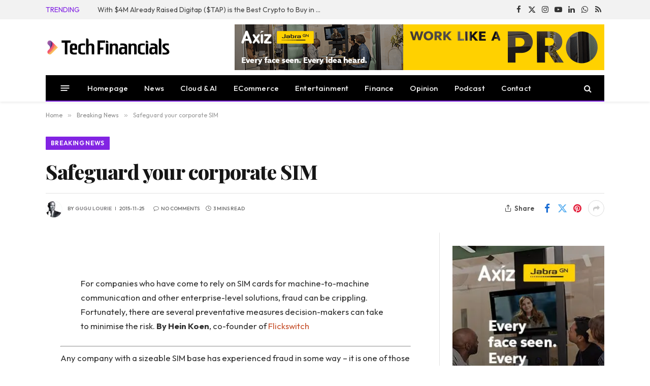

--- FILE ---
content_type: text/html; charset=UTF-8
request_url: https://techfinancials.co.za/2015/11/25/safeguard-your-corporate-sim/
body_size: 54559
content:

<!DOCTYPE html>
<html lang="en-ZA" class="s-light site-s-light">

<head>

	<meta charset="UTF-8" />
	<meta name="viewport" content="width=device-width, initial-scale=1" />
	<title>Safeguard your corporate SIM | TechFinancials</title><link rel="preload" as="style" href="https://fonts.googleapis.com/css?family=Outfit:400,500,600,700,normal|Playfair%20Display:400,500,600,700,800&display=swap" /><script src="/cdn-cgi/scripts/7d0fa10a/cloudflare-static/rocket-loader.min.js" data-cf-settings="4a8ac54f82d20cce7378b013-|49"></script><style id="" media="print" onload="this.media='all'">/* latin-ext */
@font-face {
  font-family: 'Outfit';
  font-style: normal;
  font-weight: 400;
  font-display: swap;
  src: url(/fonts.gstatic.com/s/outfit/v15/QGYvz_MVcBeNP4NJuktqUYLkn8BJ.woff2) format('woff2');
  unicode-range: U+0100-02BA, U+02BD-02C5, U+02C7-02CC, U+02CE-02D7, U+02DD-02FF, U+0304, U+0308, U+0329, U+1D00-1DBF, U+1E00-1E9F, U+1EF2-1EFF, U+2020, U+20A0-20AB, U+20AD-20C0, U+2113, U+2C60-2C7F, U+A720-A7FF;
}
/* latin */
@font-face {
  font-family: 'Outfit';
  font-style: normal;
  font-weight: 400;
  font-display: swap;
  src: url(/fonts.gstatic.com/s/outfit/v15/QGYvz_MVcBeNP4NJtEtqUYLknw.woff2) format('woff2');
  unicode-range: U+0000-00FF, U+0131, U+0152-0153, U+02BB-02BC, U+02C6, U+02DA, U+02DC, U+0304, U+0308, U+0329, U+2000-206F, U+20AC, U+2122, U+2191, U+2193, U+2212, U+2215, U+FEFF, U+FFFD;
}
/* latin-ext */
@font-face {
  font-family: 'Outfit';
  font-style: normal;
  font-weight: 500;
  font-display: swap;
  src: url(/fonts.gstatic.com/s/outfit/v15/QGYvz_MVcBeNP4NJuktqUYLkn8BJ.woff2) format('woff2');
  unicode-range: U+0100-02BA, U+02BD-02C5, U+02C7-02CC, U+02CE-02D7, U+02DD-02FF, U+0304, U+0308, U+0329, U+1D00-1DBF, U+1E00-1E9F, U+1EF2-1EFF, U+2020, U+20A0-20AB, U+20AD-20C0, U+2113, U+2C60-2C7F, U+A720-A7FF;
}
/* latin */
@font-face {
  font-family: 'Outfit';
  font-style: normal;
  font-weight: 500;
  font-display: swap;
  src: url(/fonts.gstatic.com/s/outfit/v15/QGYvz_MVcBeNP4NJtEtqUYLknw.woff2) format('woff2');
  unicode-range: U+0000-00FF, U+0131, U+0152-0153, U+02BB-02BC, U+02C6, U+02DA, U+02DC, U+0304, U+0308, U+0329, U+2000-206F, U+20AC, U+2122, U+2191, U+2193, U+2212, U+2215, U+FEFF, U+FFFD;
}
/* latin-ext */
@font-face {
  font-family: 'Outfit';
  font-style: normal;
  font-weight: 600;
  font-display: swap;
  src: url(/fonts.gstatic.com/s/outfit/v15/QGYvz_MVcBeNP4NJuktqUYLkn8BJ.woff2) format('woff2');
  unicode-range: U+0100-02BA, U+02BD-02C5, U+02C7-02CC, U+02CE-02D7, U+02DD-02FF, U+0304, U+0308, U+0329, U+1D00-1DBF, U+1E00-1E9F, U+1EF2-1EFF, U+2020, U+20A0-20AB, U+20AD-20C0, U+2113, U+2C60-2C7F, U+A720-A7FF;
}
/* latin */
@font-face {
  font-family: 'Outfit';
  font-style: normal;
  font-weight: 600;
  font-display: swap;
  src: url(/fonts.gstatic.com/s/outfit/v15/QGYvz_MVcBeNP4NJtEtqUYLknw.woff2) format('woff2');
  unicode-range: U+0000-00FF, U+0131, U+0152-0153, U+02BB-02BC, U+02C6, U+02DA, U+02DC, U+0304, U+0308, U+0329, U+2000-206F, U+20AC, U+2122, U+2191, U+2193, U+2212, U+2215, U+FEFF, U+FFFD;
}
/* latin-ext */
@font-face {
  font-family: 'Outfit';
  font-style: normal;
  font-weight: 700;
  font-display: swap;
  src: url(/fonts.gstatic.com/s/outfit/v15/QGYvz_MVcBeNP4NJuktqUYLkn8BJ.woff2) format('woff2');
  unicode-range: U+0100-02BA, U+02BD-02C5, U+02C7-02CC, U+02CE-02D7, U+02DD-02FF, U+0304, U+0308, U+0329, U+1D00-1DBF, U+1E00-1E9F, U+1EF2-1EFF, U+2020, U+20A0-20AB, U+20AD-20C0, U+2113, U+2C60-2C7F, U+A720-A7FF;
}
/* latin */
@font-face {
  font-family: 'Outfit';
  font-style: normal;
  font-weight: 700;
  font-display: swap;
  src: url(/fonts.gstatic.com/s/outfit/v15/QGYvz_MVcBeNP4NJtEtqUYLknw.woff2) format('woff2');
  unicode-range: U+0000-00FF, U+0131, U+0152-0153, U+02BB-02BC, U+02C6, U+02DA, U+02DC, U+0304, U+0308, U+0329, U+2000-206F, U+20AC, U+2122, U+2191, U+2193, U+2212, U+2215, U+FEFF, U+FFFD;
}
/* cyrillic */
@font-face {
  font-family: 'Playfair Display';
  font-style: normal;
  font-weight: 400;
  font-display: swap;
  src: url(/fonts.gstatic.com/s/playfairdisplay/v40/nuFiD-vYSZviVYUb_rj3ij__anPXDTjYgEM86xRbPQ.woff2) format('woff2');
  unicode-range: U+0301, U+0400-045F, U+0490-0491, U+04B0-04B1, U+2116;
}
/* vietnamese */
@font-face {
  font-family: 'Playfair Display';
  font-style: normal;
  font-weight: 400;
  font-display: swap;
  src: url(/fonts.gstatic.com/s/playfairdisplay/v40/nuFiD-vYSZviVYUb_rj3ij__anPXDTPYgEM86xRbPQ.woff2) format('woff2');
  unicode-range: U+0102-0103, U+0110-0111, U+0128-0129, U+0168-0169, U+01A0-01A1, U+01AF-01B0, U+0300-0301, U+0303-0304, U+0308-0309, U+0323, U+0329, U+1EA0-1EF9, U+20AB;
}
/* latin-ext */
@font-face {
  font-family: 'Playfair Display';
  font-style: normal;
  font-weight: 400;
  font-display: swap;
  src: url(/fonts.gstatic.com/s/playfairdisplay/v40/nuFiD-vYSZviVYUb_rj3ij__anPXDTLYgEM86xRbPQ.woff2) format('woff2');
  unicode-range: U+0100-02BA, U+02BD-02C5, U+02C7-02CC, U+02CE-02D7, U+02DD-02FF, U+0304, U+0308, U+0329, U+1D00-1DBF, U+1E00-1E9F, U+1EF2-1EFF, U+2020, U+20A0-20AB, U+20AD-20C0, U+2113, U+2C60-2C7F, U+A720-A7FF;
}
/* latin */
@font-face {
  font-family: 'Playfair Display';
  font-style: normal;
  font-weight: 400;
  font-display: swap;
  src: url(/fonts.gstatic.com/s/playfairdisplay/v40/nuFiD-vYSZviVYUb_rj3ij__anPXDTzYgEM86xQ.woff2) format('woff2');
  unicode-range: U+0000-00FF, U+0131, U+0152-0153, U+02BB-02BC, U+02C6, U+02DA, U+02DC, U+0304, U+0308, U+0329, U+2000-206F, U+20AC, U+2122, U+2191, U+2193, U+2212, U+2215, U+FEFF, U+FFFD;
}
/* cyrillic */
@font-face {
  font-family: 'Playfair Display';
  font-style: normal;
  font-weight: 500;
  font-display: swap;
  src: url(/fonts.gstatic.com/s/playfairdisplay/v40/nuFiD-vYSZviVYUb_rj3ij__anPXDTjYgEM86xRbPQ.woff2) format('woff2');
  unicode-range: U+0301, U+0400-045F, U+0490-0491, U+04B0-04B1, U+2116;
}
/* vietnamese */
@font-face {
  font-family: 'Playfair Display';
  font-style: normal;
  font-weight: 500;
  font-display: swap;
  src: url(/fonts.gstatic.com/s/playfairdisplay/v40/nuFiD-vYSZviVYUb_rj3ij__anPXDTPYgEM86xRbPQ.woff2) format('woff2');
  unicode-range: U+0102-0103, U+0110-0111, U+0128-0129, U+0168-0169, U+01A0-01A1, U+01AF-01B0, U+0300-0301, U+0303-0304, U+0308-0309, U+0323, U+0329, U+1EA0-1EF9, U+20AB;
}
/* latin-ext */
@font-face {
  font-family: 'Playfair Display';
  font-style: normal;
  font-weight: 500;
  font-display: swap;
  src: url(/fonts.gstatic.com/s/playfairdisplay/v40/nuFiD-vYSZviVYUb_rj3ij__anPXDTLYgEM86xRbPQ.woff2) format('woff2');
  unicode-range: U+0100-02BA, U+02BD-02C5, U+02C7-02CC, U+02CE-02D7, U+02DD-02FF, U+0304, U+0308, U+0329, U+1D00-1DBF, U+1E00-1E9F, U+1EF2-1EFF, U+2020, U+20A0-20AB, U+20AD-20C0, U+2113, U+2C60-2C7F, U+A720-A7FF;
}
/* latin */
@font-face {
  font-family: 'Playfair Display';
  font-style: normal;
  font-weight: 500;
  font-display: swap;
  src: url(/fonts.gstatic.com/s/playfairdisplay/v40/nuFiD-vYSZviVYUb_rj3ij__anPXDTzYgEM86xQ.woff2) format('woff2');
  unicode-range: U+0000-00FF, U+0131, U+0152-0153, U+02BB-02BC, U+02C6, U+02DA, U+02DC, U+0304, U+0308, U+0329, U+2000-206F, U+20AC, U+2122, U+2191, U+2193, U+2212, U+2215, U+FEFF, U+FFFD;
}
/* cyrillic */
@font-face {
  font-family: 'Playfair Display';
  font-style: normal;
  font-weight: 600;
  font-display: swap;
  src: url(/fonts.gstatic.com/s/playfairdisplay/v40/nuFiD-vYSZviVYUb_rj3ij__anPXDTjYgEM86xRbPQ.woff2) format('woff2');
  unicode-range: U+0301, U+0400-045F, U+0490-0491, U+04B0-04B1, U+2116;
}
/* vietnamese */
@font-face {
  font-family: 'Playfair Display';
  font-style: normal;
  font-weight: 600;
  font-display: swap;
  src: url(/fonts.gstatic.com/s/playfairdisplay/v40/nuFiD-vYSZviVYUb_rj3ij__anPXDTPYgEM86xRbPQ.woff2) format('woff2');
  unicode-range: U+0102-0103, U+0110-0111, U+0128-0129, U+0168-0169, U+01A0-01A1, U+01AF-01B0, U+0300-0301, U+0303-0304, U+0308-0309, U+0323, U+0329, U+1EA0-1EF9, U+20AB;
}
/* latin-ext */
@font-face {
  font-family: 'Playfair Display';
  font-style: normal;
  font-weight: 600;
  font-display: swap;
  src: url(/fonts.gstatic.com/s/playfairdisplay/v40/nuFiD-vYSZviVYUb_rj3ij__anPXDTLYgEM86xRbPQ.woff2) format('woff2');
  unicode-range: U+0100-02BA, U+02BD-02C5, U+02C7-02CC, U+02CE-02D7, U+02DD-02FF, U+0304, U+0308, U+0329, U+1D00-1DBF, U+1E00-1E9F, U+1EF2-1EFF, U+2020, U+20A0-20AB, U+20AD-20C0, U+2113, U+2C60-2C7F, U+A720-A7FF;
}
/* latin */
@font-face {
  font-family: 'Playfair Display';
  font-style: normal;
  font-weight: 600;
  font-display: swap;
  src: url(/fonts.gstatic.com/s/playfairdisplay/v40/nuFiD-vYSZviVYUb_rj3ij__anPXDTzYgEM86xQ.woff2) format('woff2');
  unicode-range: U+0000-00FF, U+0131, U+0152-0153, U+02BB-02BC, U+02C6, U+02DA, U+02DC, U+0304, U+0308, U+0329, U+2000-206F, U+20AC, U+2122, U+2191, U+2193, U+2212, U+2215, U+FEFF, U+FFFD;
}
/* cyrillic */
@font-face {
  font-family: 'Playfair Display';
  font-style: normal;
  font-weight: 700;
  font-display: swap;
  src: url(/fonts.gstatic.com/s/playfairdisplay/v40/nuFiD-vYSZviVYUb_rj3ij__anPXDTjYgEM86xRbPQ.woff2) format('woff2');
  unicode-range: U+0301, U+0400-045F, U+0490-0491, U+04B0-04B1, U+2116;
}
/* vietnamese */
@font-face {
  font-family: 'Playfair Display';
  font-style: normal;
  font-weight: 700;
  font-display: swap;
  src: url(/fonts.gstatic.com/s/playfairdisplay/v40/nuFiD-vYSZviVYUb_rj3ij__anPXDTPYgEM86xRbPQ.woff2) format('woff2');
  unicode-range: U+0102-0103, U+0110-0111, U+0128-0129, U+0168-0169, U+01A0-01A1, U+01AF-01B0, U+0300-0301, U+0303-0304, U+0308-0309, U+0323, U+0329, U+1EA0-1EF9, U+20AB;
}
/* latin-ext */
@font-face {
  font-family: 'Playfair Display';
  font-style: normal;
  font-weight: 700;
  font-display: swap;
  src: url(/fonts.gstatic.com/s/playfairdisplay/v40/nuFiD-vYSZviVYUb_rj3ij__anPXDTLYgEM86xRbPQ.woff2) format('woff2');
  unicode-range: U+0100-02BA, U+02BD-02C5, U+02C7-02CC, U+02CE-02D7, U+02DD-02FF, U+0304, U+0308, U+0329, U+1D00-1DBF, U+1E00-1E9F, U+1EF2-1EFF, U+2020, U+20A0-20AB, U+20AD-20C0, U+2113, U+2C60-2C7F, U+A720-A7FF;
}
/* latin */
@font-face {
  font-family: 'Playfair Display';
  font-style: normal;
  font-weight: 700;
  font-display: swap;
  src: url(/fonts.gstatic.com/s/playfairdisplay/v40/nuFiD-vYSZviVYUb_rj3ij__anPXDTzYgEM86xQ.woff2) format('woff2');
  unicode-range: U+0000-00FF, U+0131, U+0152-0153, U+02BB-02BC, U+02C6, U+02DA, U+02DC, U+0304, U+0308, U+0329, U+2000-206F, U+20AC, U+2122, U+2191, U+2193, U+2212, U+2215, U+FEFF, U+FFFD;
}
/* cyrillic */
@font-face {
  font-family: 'Playfair Display';
  font-style: normal;
  font-weight: 800;
  font-display: swap;
  src: url(/fonts.gstatic.com/s/playfairdisplay/v40/nuFiD-vYSZviVYUb_rj3ij__anPXDTjYgEM86xRbPQ.woff2) format('woff2');
  unicode-range: U+0301, U+0400-045F, U+0490-0491, U+04B0-04B1, U+2116;
}
/* vietnamese */
@font-face {
  font-family: 'Playfair Display';
  font-style: normal;
  font-weight: 800;
  font-display: swap;
  src: url(/fonts.gstatic.com/s/playfairdisplay/v40/nuFiD-vYSZviVYUb_rj3ij__anPXDTPYgEM86xRbPQ.woff2) format('woff2');
  unicode-range: U+0102-0103, U+0110-0111, U+0128-0129, U+0168-0169, U+01A0-01A1, U+01AF-01B0, U+0300-0301, U+0303-0304, U+0308-0309, U+0323, U+0329, U+1EA0-1EF9, U+20AB;
}
/* latin-ext */
@font-face {
  font-family: 'Playfair Display';
  font-style: normal;
  font-weight: 800;
  font-display: swap;
  src: url(/fonts.gstatic.com/s/playfairdisplay/v40/nuFiD-vYSZviVYUb_rj3ij__anPXDTLYgEM86xRbPQ.woff2) format('woff2');
  unicode-range: U+0100-02BA, U+02BD-02C5, U+02C7-02CC, U+02CE-02D7, U+02DD-02FF, U+0304, U+0308, U+0329, U+1D00-1DBF, U+1E00-1E9F, U+1EF2-1EFF, U+2020, U+20A0-20AB, U+20AD-20C0, U+2113, U+2C60-2C7F, U+A720-A7FF;
}
/* latin */
@font-face {
  font-family: 'Playfair Display';
  font-style: normal;
  font-weight: 800;
  font-display: swap;
  src: url(/fonts.gstatic.com/s/playfairdisplay/v40/nuFiD-vYSZviVYUb_rj3ij__anPXDTzYgEM86xQ.woff2) format('woff2');
  unicode-range: U+0000-00FF, U+0131, U+0152-0153, U+02BB-02BC, U+02C6, U+02DA, U+02DC, U+0304, U+0308, U+0329, U+2000-206F, U+20AC, U+2122, U+2191, U+2193, U+2212, U+2215, U+FEFF, U+FFFD;
}
</style><noscript><link rel="stylesheet" href="https://fonts.googleapis.com/css?family=Outfit:400,500,600,700,normal|Playfair%20Display:400,500,600,700,800&display=swap" /></noscript><link rel="preload" as="font" href="https://techfinancials.co.za/wp-content/themes/smart-mag/css/icons/fonts/ts-icons.woff2?v3.2" crossorigin><style id="wphb-used-css-post">@charset "UTF-8";img:is([sizes=auto i],[sizes^="auto," i]){contain-intrinsic-size:3000px 1500px}.wp-block-button__link{box-sizing:border-box;cursor:pointer;text-align:center;word-break:break-word;align-content:center;width:100%;height:100%;display:inline-block}.wp-block-button__link.aligncenter{text-align:center}.wp-block-button__link.alignright{text-align:right}:root :where(.wp-block-button .wp-block-button__link.is-style-outline),:root :where(.wp-block-button.is-style-outline > .wp-block-button__link){border:2px solid;padding:.667em 1.333em}:root :where(.wp-block-button .wp-block-button__link.is-style-outline:not(.has-text-color)),:root :where(.wp-block-button.is-style-outline > .wp-block-button__link:not(.has-text-color)){color:currentColor}:root :where(.wp-block-button .wp-block-button__link.is-style-outline:not(.has-background)),:root :where(.wp-block-button.is-style-outline > .wp-block-button__link:not(.has-background)){background-color:initial;background-image:none}.wp-block-columns{box-sizing:border-box;display:flex;flex-wrap:wrap!important;align-items:normal!important}@media (width >= 782px){.wp-block-columns{flex-wrap:nowrap!important}}:root :where(.wp-block-cover h1:not(.has-text-color)),:root :where(.wp-block-cover h2:not(.has-text-color)),:root :where(.wp-block-cover h3:not(.has-text-color)),:root :where(.wp-block-cover h4:not(.has-text-color)),:root :where(.wp-block-cover h5:not(.has-text-color)),:root :where(.wp-block-cover h6:not(.has-text-color)),:root :where(.wp-block-cover p:not(.has-text-color)){color:inherit}.wp-block-image>a,.wp-block-image>figure>a{display:inline-block}.wp-block-image img{box-sizing:border-box;vertical-align:bottom;max-width:100%;height:auto}.wp-block-image[style*=border-radius] img,.wp-block-image[style*=border-radius]>a{border-radius:inherit}.wp-block-image.aligncenter{text-align:center}.wp-block-image.alignfull>a,.wp-block-image.alignwide>a{width:100%}.wp-block-image.alignfull img,.wp-block-image.alignwide img{width:100%;height:auto}.wp-block-image .aligncenter,.wp-block-image .alignleft,.wp-block-image .alignright,.wp-block-image.aligncenter,.wp-block-image.alignleft,.wp-block-image.alignright{display:table}.wp-block-image .alignleft{float:left;margin:.5em 1em .5em 0}.wp-block-image .alignright{float:right;margin:.5em 0 .5em 1em}.wp-block-image .aligncenter{margin-left:auto;margin-right:auto}.wp-block-image :where(figcaption){margin-top:.5em;margin-bottom:1em}:root :where(.wp-block-image.is-style-rounded img,.wp-block-image .is-style-rounded img){border-radius:9999px}.wp-block-image figure{margin:0}@keyframes turn-off-visibility{0%{opacity:1;visibility:visible}99%{opacity:0;visibility:visible}to{opacity:0;visibility:hidden}}@keyframes lightbox-zoom-out{0%{visibility:visible;transform:translate(-50%,-50%) scale(1)}99%{visibility:visible}to{transform:translate(calc((-100vw + var(--wp--lightbox-scrollbar-width))/ 2 + var(--wp--lightbox-initial-left-position)),calc(-50vh + var(--wp--lightbox-initial-top-position))) scale(var(--wp--lightbox-scale));visibility:hidden}}:root :where(.wp-block-latest-posts.is-grid){padding:0}:root :where(.wp-block-latest-posts.wp-block-latest-posts__list){padding-left:0}ul{box-sizing:border-box}:root :where(.wp-block-list.has-background){padding:1.25em 2.375em}:root :where(p.has-background){padding:1.25em 2.375em}:where(p.has-text-color:not(.has-link-color)) a{color:inherit}:where(.wp-block-post-comments-form) input:not([type=submit]),:where(.wp-block-post-comments-form) textarea{border:1px solid #949494;font-family:inherit;font-size:1em}:where(.wp-block-post-comments-form) input:where(:not([type=submit]):not([type=checkbox])),:where(.wp-block-post-comments-form) textarea{padding:calc(.667em + 2px)}.wp-block-pullquote{box-sizing:border-box;overflow-wrap:break-word;text-align:center;margin:0 0 1em;padding:4em 0}.wp-block-pullquote p{color:inherit}.wp-block-pullquote p{margin-top:0}.wp-block-pullquote p:last-child{margin-bottom:0}.wp-block-pullquote.alignleft,.wp-block-pullquote.alignright{max-width:420px}.wp-block-pullquote footer{position:relative}.wp-block-post-template{box-sizing:border-box;max-width:100%;margin-top:0;margin-bottom:0;padding:0;list-style:none}:root :where(.wp-block-separator.is-style-dots){text-align:center;height:auto;line-height:1}:root :where(.wp-block-separator.is-style-dots):before{color:currentColor;content:"···";letter-spacing:2em;padding-left:2em;font-family:serif;font-size:1.5em}:root :where(.wp-block-site-logo.is-style-rounded){border-radius:9999px}:root :where(.wp-block-social-links .wp-social-link a){padding:.25em}:root :where(.wp-block-social-links.is-style-logos-only .wp-social-link a){padding:0}:root :where(.wp-block-social-links.is-style-pill-shape .wp-social-link a){padding-left:.666667em;padding-right:.666667em}:root :where(.wp-block-tag-cloud.is-style-outline){flex-wrap:wrap;gap:1ch;display:flex}:root :where(.wp-block-tag-cloud.is-style-outline a){border:1px solid;margin-right:0;padding:1ch 2ch;font-size:unset!important;text-decoration:none!important}:root :where(.wp-block-table-of-contents){box-sizing:border-box}.entry-content{counter-reset:footnotes}:root{}:root .has-midnight-gradient-background{background:linear-gradient(135deg,#020381,#2874fc)}.aligncenter{clear:both}html :where(.has-border-color){border-style:solid}html :where([style*=border-top-color]){border-top-style:solid}html :where([style*=border-right-color]){border-right-style:solid}html :where([style*=border-bottom-color]){border-bottom-style:solid}html :where([style*=border-left-color]){border-left-style:solid}html :where([style*=border-width]){border-style:solid}html :where([style*=border-top-width]){border-top-style:solid}html :where([style*=border-right-width]){border-right-style:solid}html :where([style*=border-bottom-width]){border-bottom-style:solid}html :where([style*=border-left-width]){border-left-style:solid}html :where(img[class*=wp-image-]){max-width:100%;height:auto}html :where(.is-position-sticky){}@media screen and (width <= 600px){html :where(.is-position-sticky){}}/*! This file is auto-generated */.wp-block-button__link{color:#fff;background-color:#32373c;border-radius:9999px;box-shadow:none;text-decoration:none;padding:calc(.667em + 2px) calc(1.333em + 2px);font-size:1.125em}.wp-block-file__button{background:#32373c;color:#fff;text-decoration:none}.wp-block-co-authors-plus-coauthors.is-layout-flow [class*=wp-block-co-authors-plus]{display:inline}.wp-block-co-authors-plus-avatar :where(img){height:auto;max-width:100%;vertical-align:bottom}.wp-block-co-authors-plus-coauthors.is-layout-flow .wp-block-co-authors-plus-avatar :where(img){vertical-align:middle}.wp-block-co-authors-plus-avatar:is(.alignleft,.alignright){display:table}.wp-block-co-authors-plus-avatar.aligncenter{display:table;margin-inline:auto}.wp-block-co-authors-plus-image{margin-bottom:0}.wp-block-co-authors-plus-image :where(img){height:auto;max-width:100%;vertical-align:bottom}.wp-block-co-authors-plus-coauthors.is-layout-flow .wp-block-co-authors-plus-image :where(img){vertical-align:middle}.wp-block-co-authors-plus-image:is(.alignfull,.alignwide) :where(img){width:100%}.wp-block-co-authors-plus-image:is(.alignleft,.alignright){display:table}.wp-block-co-authors-plus-image.aligncenter{display:table;margin-inline:auto}:root{--wp--preset--color--black:#000000;--wp--preset--color--cyan-bluish-gray:#abb8c3;--wp--preset--color--white:#ffffff;--wp--preset--color--pale-pink:#f78da7;--wp--preset--color--vivid-red:#cf2e2e;--wp--preset--color--luminous-vivid-orange:#ff6900;--wp--preset--color--luminous-vivid-amber:#fcb900;--wp--preset--color--light-green-cyan:#7bdcb5;--wp--preset--color--vivid-green-cyan:#00d084;--wp--preset--color--pale-cyan-blue:#8ed1fc;--wp--preset--color--vivid-cyan-blue:#0693e3;--wp--preset--color--vivid-purple:#9b51e0;--wp--preset--gradient--vivid-cyan-blue-to-vivid-purple:linear-gradient(135deg,rgba(6,147,227,1) 0%,rgb(155,81,224) 100%);--wp--preset--gradient--light-green-cyan-to-vivid-green-cyan:linear-gradient(135deg,rgb(122,220,180) 0%,rgb(0,208,130) 100%);--wp--preset--gradient--luminous-vivid-amber-to-luminous-vivid-orange:linear-gradient(135deg,rgba(252,185,0,1) 0%,rgba(255,105,0,1) 100%);--wp--preset--gradient--luminous-vivid-orange-to-vivid-red:linear-gradient(135deg,rgba(255,105,0,1) 0%,rgb(207,46,46) 100%);--wp--preset--gradient--very-light-gray-to-cyan-bluish-gray:linear-gradient(135deg,rgb(238,238,238) 0%,rgb(169,184,195) 100%);--wp--preset--gradient--cool-to-warm-spectrum:linear-gradient(135deg,rgb(74,234,220) 0%,rgb(151,120,209) 20%,rgb(207,42,186) 40%,rgb(238,44,130) 60%,rgb(251,105,98) 80%,rgb(254,248,76) 100%);--wp--preset--gradient--blush-light-purple:linear-gradient(135deg,rgb(255,206,236) 0%,rgb(152,150,240) 100%);--wp--preset--gradient--blush-bordeaux:linear-gradient(135deg,rgb(254,205,165) 0%,rgb(254,45,45) 50%,rgb(107,0,62) 100%);--wp--preset--gradient--luminous-dusk:linear-gradient(135deg,rgb(255,203,112) 0%,rgb(199,81,192) 50%,rgb(65,88,208) 100%);--wp--preset--gradient--pale-ocean:linear-gradient(135deg,rgb(255,245,203) 0%,rgb(182,227,212) 50%,rgb(51,167,181) 100%);--wp--preset--gradient--electric-grass:linear-gradient(135deg,rgb(202,248,128) 0%,rgb(113,206,126) 100%);--wp--preset--gradient--midnight:linear-gradient(135deg,rgb(2,3,129) 0%,rgb(40,116,252) 100%);--wp--preset--font-size--small:13px;--wp--preset--font-size--medium:20px;--wp--preset--font-size--large:36px;--wp--preset--font-size--x-large:42px}body .is-layout-flex{display:flex}.is-layout-flex{flex-wrap:wrap;align-items:center}.is-layout-flex>:is(*,div){margin:0}body .is-layout-grid{display:grid}.is-layout-grid>:is(*,div){margin:0}.has-black-color{color:var(--wp--preset--color--black)!important}.has-cyan-bluish-gray-color{color:var(--wp--preset--color--cyan-bluish-gray)!important}.has-white-color{color:var(--wp--preset--color--white)!important}.has-pale-pink-color{color:var(--wp--preset--color--pale-pink)!important}.has-vivid-red-color{color:var(--wp--preset--color--vivid-red)!important}.has-luminous-vivid-orange-color{color:var(--wp--preset--color--luminous-vivid-orange)!important}.has-luminous-vivid-amber-color{color:var(--wp--preset--color--luminous-vivid-amber)!important}.has-light-green-cyan-color{color:var(--wp--preset--color--light-green-cyan)!important}.has-vivid-green-cyan-color{color:var(--wp--preset--color--vivid-green-cyan)!important}.has-pale-cyan-blue-color{color:var(--wp--preset--color--pale-cyan-blue)!important}.has-vivid-cyan-blue-color{color:var(--wp--preset--color--vivid-cyan-blue)!important}.has-vivid-purple-color{color:var(--wp--preset--color--vivid-purple)!important}.has-black-background-color{background-color:var(--wp--preset--color--black)!important}.has-cyan-bluish-gray-background-color{background-color:var(--wp--preset--color--cyan-bluish-gray)!important}.has-white-background-color{background-color:var(--wp--preset--color--white)!important}.has-pale-pink-background-color{background-color:var(--wp--preset--color--pale-pink)!important}.has-vivid-red-background-color{background-color:var(--wp--preset--color--vivid-red)!important}.has-luminous-vivid-orange-background-color{background-color:var(--wp--preset--color--luminous-vivid-orange)!important}.has-luminous-vivid-amber-background-color{background-color:var(--wp--preset--color--luminous-vivid-amber)!important}.has-light-green-cyan-background-color{background-color:var(--wp--preset--color--light-green-cyan)!important}.has-vivid-green-cyan-background-color{background-color:var(--wp--preset--color--vivid-green-cyan)!important}.has-pale-cyan-blue-background-color{background-color:var(--wp--preset--color--pale-cyan-blue)!important}.has-vivid-cyan-blue-background-color{background-color:var(--wp--preset--color--vivid-cyan-blue)!important}.has-vivid-purple-background-color{background-color:var(--wp--preset--color--vivid-purple)!important}.has-black-border-color{border-color:var(--wp--preset--color--black)!important}.has-cyan-bluish-gray-border-color{border-color:var(--wp--preset--color--cyan-bluish-gray)!important}.has-white-border-color{border-color:var(--wp--preset--color--white)!important}.has-pale-pink-border-color{border-color:var(--wp--preset--color--pale-pink)!important}.has-vivid-red-border-color{border-color:var(--wp--preset--color--vivid-red)!important}.has-luminous-vivid-orange-border-color{border-color:var(--wp--preset--color--luminous-vivid-orange)!important}.has-luminous-vivid-amber-border-color{border-color:var(--wp--preset--color--luminous-vivid-amber)!important}.has-light-green-cyan-border-color{border-color:var(--wp--preset--color--light-green-cyan)!important}.has-vivid-green-cyan-border-color{border-color:var(--wp--preset--color--vivid-green-cyan)!important}.has-pale-cyan-blue-border-color{border-color:var(--wp--preset--color--pale-cyan-blue)!important}.has-vivid-cyan-blue-border-color{border-color:var(--wp--preset--color--vivid-cyan-blue)!important}.has-vivid-purple-border-color{border-color:var(--wp--preset--color--vivid-purple)!important}.has-vivid-cyan-blue-to-vivid-purple-gradient-background{background:var(--wp--preset--gradient--vivid-cyan-blue-to-vivid-purple)!important}.has-light-green-cyan-to-vivid-green-cyan-gradient-background{background:var(--wp--preset--gradient--light-green-cyan-to-vivid-green-cyan)!important}.has-luminous-vivid-amber-to-luminous-vivid-orange-gradient-background{background:var(--wp--preset--gradient--luminous-vivid-amber-to-luminous-vivid-orange)!important}.has-luminous-vivid-orange-to-vivid-red-gradient-background{background:var(--wp--preset--gradient--luminous-vivid-orange-to-vivid-red)!important}.has-very-light-gray-to-cyan-bluish-gray-gradient-background{background:var(--wp--preset--gradient--very-light-gray-to-cyan-bluish-gray)!important}.has-cool-to-warm-spectrum-gradient-background{background:var(--wp--preset--gradient--cool-to-warm-spectrum)!important}.has-blush-light-purple-gradient-background{background:var(--wp--preset--gradient--blush-light-purple)!important}.has-blush-bordeaux-gradient-background{background:var(--wp--preset--gradient--blush-bordeaux)!important}.has-luminous-dusk-gradient-background{background:var(--wp--preset--gradient--luminous-dusk)!important}.has-pale-ocean-gradient-background{background:var(--wp--preset--gradient--pale-ocean)!important}.has-electric-grass-gradient-background{background:var(--wp--preset--gradient--electric-grass)!important}.has-midnight-gradient-background{background:var(--wp--preset--gradient--midnight)!important}.has-small-font-size{font-size:var(--wp--preset--font-size--small)!important}.has-medium-font-size{font-size:var(--wp--preset--font-size--medium)!important}.has-large-font-size{font-size:var(--wp--preset--font-size--large)!important}.has-x-large-font-size{font-size:var(--wp--preset--font-size--x-large)!important}:root :where(.wp-block-pullquote){font-size:1.5em;line-height:1.6}.wpcf7 input[type=file]{cursor:pointer}.wpcf7 input[type=file]:disabled{cursor:default}.wpcf7 input[type=email],.wpcf7 input[type=url]{direction:ltr}/*! elementor - v3.28.0 - 22-04-2025 */.elementor *,.elementor :after,.elementor :before{box-sizing:border-box}.elementor a{box-shadow:none;text-decoration:none}.elementor img{border:none;border-radius:0;box-shadow:none;height:auto;max-width:100%}.elementor .elementor-widget:not(.elementor-widget-text-editor):not(.elementor-widget-theme-post-content) figure{margin:0}.elementor embed,.elementor iframe{border:none;line-height:1;margin:0;max-width:100%;width:100%}.elementor-element{--flex-direction:initial;--flex-wrap:initial;--justify-content:initial;--align-items:initial;--align-content:initial;--flex-basis:initial;--flex-grow:initial;--flex-shrink:initial;--order:initial;--align-self:initial;align-self:var(--align-self);flex-basis:var(--flex-basis);flex-grow:var(--flex-grow);flex-shrink:var(--flex-shrink);order:var(--order)}.elementor-element:where(.e-con-full,.elementor-widget){align-content:var(--align-content);align-items:var(--align-items);flex-direction:var(--flex-direction);flex-wrap:var(--flex-wrap);gap:var(--row-gap) var(--column-gap);justify-content:var(--justify-content)}:root{--page-title-display:block}h1.entry-title{display:var(--page-title-display)}.elementor-section{position:relative}.elementor-section .elementor-container{display:flex;margin-left:auto;margin-right:auto;position:relative}@media (max-width:1024px){.elementor-section .elementor-container{flex-wrap:wrap}}.elementor-section.elementor-section-boxed>.elementor-container{max-width:1140px}.elementor-widget{position:relative}.elementor-widget:not(:last-child){margin-bottom:var(--kit-widget-spacing,20px)}@media (prefers-reduced-motion:no-preference){html{scroll-behavior:smooth}}.e-con{--border-radius:0;--border-top-width:0px;--border-right-width:0px;--border-bottom-width:0px;--border-left-width:0px;--border-style:initial;--border-color:initial;--content-width:min(100%,var(--container-max-width,1140px));--width:100%;--min-height:initial;--height:auto;--margin-top:0px;--margin-right:0px;--margin-bottom:0px;--margin-left:0px;--padding-right:var(--container-default-padding-right,10px);--padding-left:var(--container-default-padding-left,10px);--position:relative;--z-index:revert;--overflow:visible;--row-gap:var(--widgets-spacing-row,20px);--column-gap:var(--widgets-spacing-column,20px);--overlay-mix-blend-mode:initial;--overlay-opacity:1;--overlay-transition:0.3s;border-radius:var(--border-radius);height:var(--height);min-height:var(--min-height);min-width:0;overflow:var(--overflow);position:var(--position);transition:background var(--background-transition,.3s),border var(--border-transition,.3s),box-shadow var(--border-transition,.3s),transform var(--e-con-transform-transition-duration,.4s);width:var(--width);z-index:var(--z-index);margin-block-end:var(--margin-block-end);margin-block-start:var(--margin-block-start);margin-inline-end:var(--margin-inline-end);margin-inline-start:var(--margin-inline-start);padding-inline-end:var(--padding-inline-end);padding-inline-start:var(--padding-inline-start);--margin-block-start:var(--margin-top);--margin-block-end:var(--margin-bottom);--margin-inline-start:var(--margin-left);--margin-inline-end:var(--margin-right);--padding-inline-start:var(--padding-left);--padding-inline-end:var(--padding-right);--border-block-start-width:var(--border-top-width);--border-block-end-width:var(--border-bottom-width);--border-inline-start-width:var(--border-left-width);--border-inline-end-width:var(--border-right-width)}.e-con{display:var(--display)}:is(.elementor-section-wrap,[data-elementor-id])>.e-con{--margin-left:auto;--margin-right:auto;max-width:min(100%,var(--width))}.e-con .elementor-widget.elementor-widget{margin-block-end:0}.e-con:before{border-block-end-width:var(--border-block-end-width);border-block-start-width:var(--border-block-start-width);border-color:var(--border-color);border-inline-end-width:var(--border-inline-end-width);border-inline-start-width:var(--border-inline-start-width);border-radius:var(--border-radius);border-style:var(--border-style);content:var(--background-overlay);display:block;height:max(100% + var(--border-top-width) + var(--border-bottom-width),100%);left:calc(0px - var(--border-left-width));mix-blend-mode:var(--overlay-mix-blend-mode);opacity:var(--overlay-opacity);position:absolute;top:calc(0px - var(--border-top-width));transition:var(--overlay-transition,.3s);width:max(100% + var(--border-left-width) + var(--border-right-width),100%)}.e-con:before{transition:background var(--overlay-transition,.3s),border-radius var(--border-transition,.3s),opacity var(--overlay-transition,.3s)}.e-con .elementor-widget{min-width:0}.elementor.elementor .e-con>.elementor-widget{max-width:100%}.e-con .elementor-widget:not(:last-child){--kit-widget-spacing:0px}.elementor-element:not(:has(.elementor-widget-container)){transition:background .3s,border .3s,border-radius .3s,box-shadow .3s,transform var(--e-transform-transition-duration,.4s)}.elementor-kit-59502{}.elementor-kit-59502 e-page-transition{background-color:#ffbc7d}.elementor-section.elementor-section-boxed>.elementor-container{max-width:1200px}.e-con{--container-max-width:1200px}.elementor-widget:not(:last-child){margin-block-end:20px}.elementor-element{--widgets-spacing-row:20px;--widgets-spacing-column:20px}h1.entry-title{display:var(--page-title-display)}@media(max-width:1024px){.elementor-section.elementor-section-boxed>.elementor-container{max-width:940px}.e-con{--container-max-width:940px}}@media(max-width:767px){.elementor-section.elementor-section-boxed>.elementor-container{max-width:767px}.e-con{--container-max-width:767px}}.a-stats{--akismet-color-mid-green:#357b49;--akismet-color-white:#fff;max-width:350px;width:auto}.a-stats *{all:unset;box-sizing:border-box}.a-stats strong{font-weight:600}.a-stats a.a-stats__link,.a-stats a.a-stats__link:active,.a-stats a.a-stats__link:visited{background:var(--akismet-color-mid-green);border:none;box-shadow:none;border-radius:8px;color:var(--akismet-color-white);cursor:pointer;display:block;font-family:-apple-system,BlinkMacSystemFont,'Segoe UI',Roboto,Oxygen-Sans,Ubuntu,Cantarell,'Helvetica Neue',sans-serif;font-weight:500;padding:12px;text-align:center;text-decoration:none;transition:all .2s ease}.widget .a-stats a.a-stats__link:focus{background:var(--akismet-color-mid-green);color:var(--akismet-color-white);text-decoration:none}.a-stats a.a-stats__link:hover{filter:brightness(110%);box-shadow:0 4px 12px rgba(0,0,0,.06),0 0 2px rgba(0,0,0,.16)}.a-stats .count{color:var(--akismet-color-white);display:block;font-size:1.5em;line-height:1.4;padding:0 13px;white-space:nowrap}.detect-modal .ts-modal-container{width:600px;padding:50px 45px;text-align:center}.detect-modal .heading{margin-top:12px;margin-bottom:18px;font-size:28px;line-height:1.3;font-weight:700}.detect-modal .message{font-size:15px;margin-top:4px;margin-bottom:0}.detect-modal .message p:last-child{margin-bottom:0}.detect-modal .stop-icon{color:#d30e0e}a,address,article,aside,b,body,button,caption,div,dl,em,figure,footer,form,h1,h2,h3,h4,h5,header,html,i,iframe,img,input,ins,label,li,menu,nav,p,q,section,small,span,strong,table,textarea,time,ul,var{margin:0;padding:0;border:0;vertical-align:baseline;font-size:100%;font-family:inherit}article,aside,figure,footer,header,menu,nav,section{display:block}ul{list-style:none}q{quotes:none}q:after,q:before{content:"";content:none}table{border-collapse:collapse;border-spacing:0}button,input[type=submit]{box-sizing:content-box;-webkit-appearance:none;cursor:pointer}button::-moz-focus-inner,input::-moz-focus-inner{border:0;padding:0}input[type=search]::-webkit-search-cancel-button,input[type=search]::-webkit-search-decoration{-webkit-appearance:none}input[type=search]{-webkit-appearance:none}textarea{overflow:auto}a img{border:0}img{max-width:100%;height:auto}@media screen and (-ms-high-contrast:active),(-ms-high-contrast:none){img{min-height:1px}}::-webkit-input-placeholder{color:inherit}::-moz-placeholder{color:inherit;opacity:1}html{box-sizing:border-box}*,::after,::before{box-sizing:inherit}:root{--body-font:"Public Sans",system-ui,sans-serif;--ui-font:var(--body-font);--text-font:var(--body-font);--title-font:var(--ui-font);--text-size:14px;--text-lh:1.714;--main-width:1200px;--grid-gutter:36px;--wrap-padding:35px;--sidebar-width:33.3333333333%;--sidebar-c-width:var(--sidebar-width);--sidebar-pad:38px;--sidebar-c-pad:var(--sidebar-pad);--c-sidebar-sep:var(--c-separator2);--max-width-md:680px;--title-size-xs:14px;--title-size-s:16px;--title-size-m:20px;--title-fw-semi:600;--title-fw-bold:700;--grid-p-title:var(--title-size-m);--grid-sm-p-title:var(--title-size-s);--list-p-title:calc(var(--title-size-m) * 1.05);--small-p-title:var(--title-size-xs);--excerpt-size:15px;--post-content-size:1.186rem;--post-content-lh:1.7;--post-content-gaps:1.54em;--single-content-size:var(--post-content-size);--p-media-margin:1.867em;--p-spacious-pad:0px;--c-facebook:#1a6dd4;--c-twitter:#55acef;--c-pinterest:#e4223e;--c-linkedin:#02669a;--c-tumblr:#44546b;--c-instagram:#c13584;--c-youtube:#ff0000;--c-whatsapp:#23c761;--c-rss:#f97d1e;--c-reddit:#ff4500;--block-wrap-mb:55px;--btn-height:38px;--btn-shadow:0 2px 7px -4px rgba(0, 0, 0, 0.16)}@media (max-width:767px){:root{--block-wrap-mb:45px}}.s-light,:root{--c-main:#2ab391;--c-contrast-0:#fff;--c-contrast-10:#fbfbfb;--c-contrast-50:#f7f7f7;--c-contrast-75:#efefef;--c-contrast-100:#e8e8e8;--c-contrast-125:#e2e2e2;--c-contrast-150:#ddd;--c-contrast-200:#ccc;--c-contrast-300:#bbb;--c-contrast-400:#999;--c-contrast-450:#8a8a8a;--c-contrast-500:#777;--c-contrast-600:#666;--c-contrast-650:#505050;--c-contrast-700:#444;--c-contrast-800:#333;--c-contrast-850:#191919;--c-contrast-900:#161616;--c-contrast:#000;--c-rgba:0,0,0;--c-separator:var(--c-contrast-100);--c-separator2:var(--c-contrast-125);--c-links:var(--c-contrast-900);--c-headings:var(--c-contrast-900);--c-excerpts:var(--c-contrast-650);--c-nav:var(--c-contrast-900);--c-nav-hov-bg:transparent;--c-nav-drop-sep:rgba(0, 0, 0, .07);--c-nav-blip:var(--c-contrast-300);--c-post-meta:var(--c-contrast-450);--footer-mt:60px;--footer-bg:#f7f7f7;--footer-lower-bg:#f0f0f0}.s-dark:not(i),.site-s-dark,.site-s-dark .s-light{--c-contrast-0:#000;--c-contrast-10:#070707;--c-contrast-50:#111;--c-contrast-75:#151515;--c-contrast-100:#222;--c-contrast-125:#2b2b2b;--c-contrast-150:#333;--c-contrast-200:#444;--c-contrast-300:#555;--c-contrast-400:#777;--c-contrast-450:#999;--c-contrast-500:#bbb;--c-contrast-600:#c0c0c0;--c-contrast-650:#ccc;--c-contrast-700:#d1d1d1;--c-contrast-800:#ddd;--c-contrast-850:#ececec;--c-contrast-900:#f0f0f0;--c-contrast:#fff;--c-rgba:255,255,255;--c-a-hover:rgba(var(--c-rgba), .7);--c-headings:var(--c-contrast-850);--c-excerpts:var(--c-contrast-650);--c-separator:rgba(var(--c-rgba), .13);--c-separator2:rgba(var(--c-rgba), .13);--c-links:var(--c-contrast-900);--c-headings:var(--c-contrast-850);--c-nav:var(--c-contrast-900);--c-nav-drop-bg:var(--c-contrast-10);--c-nav-drop-sep:rgba(255, 255, 255, .1);--c-post-meta:rgba(var(--c-rgba), .65);--c-input-bg:rgba(var(--c-rgba), .1);--footer-bg:#0f0f11;--footer-lower-bg:#040404}.site-s-dark{--footer-bg:#070708}.site-s-dark body{background:#151516}html{font-size:14px}body{font-family:var(--body-font);line-height:1.5;color:var(--body-color,var(--c-contrast-700));background:var(--c-contrast-0);-webkit-text-size-adjust:100%;-webkit-tap-highlight-color:transparent;overflow-x:hidden}@media (max-width:1200px){.main-wrap{overflow-x:clip}}@media (max-width:767px){body,html{overflow-x:hidden}}::selection{background:var(--c-main);color:#fff}img::selection{background:0 0}:root{}@media (max-width:782px){:root{}}*,:after,:before{-webkit-font-smoothing:antialiased}p{margin-bottom:21px;word-break:break-all;word-break:break-word;overflow-wrap:break-word}h1{font-size:1.846em}h2{font-size:1.5em}h3{font-size:1.285em}h4{font-size:1.21em}h5{font-size:1.107em}.h-tag,h1,h2,h3,h4,h5{font-weight:var(--title-fw-bold);font-family:var(--h-font);color:var(--c-headings)}a{color:var(--c-a,var(--c-links));text-decoration:none;transition:all .25s ease-in-out}a:hover{text-decoration:none;color:var(--c-a-hover,var(--c-main))}table{max-width:100%;background-color:transparent}table caption{padding:0 0 7px 0;width:auto;font-weight:600}small{font-size:.92308em}ul{list-style-type:var(--ul-style,none);margin:var(--ul-margin,0);margin-left:var(--ul-ml,0)}@media (max-width:540px){ul{margin-left:var(--ul-ml-xs,0)}}li{padding:var(--li-padding,0);padding-left:var(--li-pl,0);margin:var(--li-margin,0);margin-bottom:var(--li-mb,0)}input,textarea{border:1px solid var(--c-contrast-150);padding:7px 12px;outline:0;height:auto;font-size:14px;color:var(--c-contrast-500);max-width:100%;border-radius:2px;box-shadow:0 2px 7px -4px rgba(0,0,0,.1);background:var(--c-input-bg,var(--c-contrast-0))}input{width:var(--input-width,initial);height:var(--input-height,38px)}input[type=checkbox]{width:initial;height:initial}textarea{width:100%;padding:14px 12px;line-height:1.5}input:focus,textarea:focus{border-color:var(--c-contrast-400);color:var(--c-contrast-650)}button,input[type=submit]{-webkit-appearance:none;padding:var(--btn-pad,0 17px);font-family:var(--ui-font);font-size:var(--btn-f-size, 12px);font-weight:var(--btn-f-weight,600);line-height:var(--btn-l-height, var(--btn-height));height:var(--btn-height);letter-spacing:.03em;text-transform:uppercase;text-align:center;box-shadow:var(--btn-shadow);transition:.25s ease-in-out;background:var(--c-main);color:#fff;border:0;border-radius:2px}button:hover,input[type=submit]:hover{background:#161616;border-color:#161616;color:#fff}.s-dark button:hover,.s-dark input[type=submit]:hover{border-color:#555}button:focus{outline:0}button:active,input[type=button]:active,input[type=submit]:active{opacity:.9}.search-form{display:flex}.search-form label{flex-grow:1;max-width:400px}.search-form .search-field{width:100%}.search-form input[type=submit]{border-top-left-radius:0;border-bottom-left-radius:0;margin-left:-2px}.cf:after,.cf:before{content:"";display:table;flex-basis:0;order:1}.cf:after{clear:both}.visuallyhidden{border:0;clip:rect(0 0 0 0);height:1px;margin:-1px;overflow:hidden;padding:0;position:absolute;width:1px}.post-title{color:var(--c-headings);font-family:var(--title-font);line-height:1.36}.post-title a{--c-links:initial;--c-a:initial;--c-a-hover:var(--c-main);display:block}.lazyload,.lazyloading{will-change:opacity!important;background-color:var(--c-contrast-150)}.lazyload:not(._),.lazyloading:not(._){opacity:.1}.lazyloaded{will-change:initial;opacity:1}.lazyload,.lazyloading,.post-content img,.wp-post-image{transition:opacity .3s ease-in-out}@media (min-width:941px){.post-content:hover img,.wp-post-image{will-change:opacity}}:where(.ts-img-hov-fade) .wp-post-image:hover{opacity:.85}:where(.ts-img-hov-saturate) .wp-post-image{transition-property:filter}:where(.ts-img-hov-saturate) .wp-post-image:hover{filter:brightness(1.08)}.bg-cover{display:block;width:100%;height:100%;background-repeat:no-repeat;background-position:center center;background-size:cover}@keyframes fade-in{0%{opacity:0}100%{opacity:1}}@keyframes fade-in-up-lg{from{opacity:0;transform:translate3d(0,8px,0)}to{opacity:1;transform:none}}.media-ratio{position:relative;display:block;height:0}.media-ratio .wp-post-image,.media-ratio>img{position:absolute;top:0;left:0;width:100%;height:100%;object-fit:cover;border-radius:var(--media-radius,0)}.media-ratio.ratio-1-1{padding-bottom:100%}.media-ratio.ratio-4-3{padding-bottom:75%}.main-wrap,.ts-contain,.wrap{max-width:100%;box-sizing:border-box}.ts-contain,.wrap{width:100%;margin:0 auto}@media (min-width:1201px){.wrap{width:var(--main-width)}}@media (max-width:940px){.wrap{max-width:var(--max-width-md)}}@media (min-width:1201px){.main,.ts-contain{width:calc(var(--main-width) + var(--wrap-padding) * 2)}}@media (max-width:940px){.main,.ts-contain{max-width:calc(var(--max-width-md) + 70px)}}.main{margin:42px auto}.main,.ts-contain{padding:0 35px;padding:0 var(--wrap-padding)}@media (max-width:940px){.main,.ts-contain{--wrap-padding:25px}}@media (max-width:540px){.main,.ts-contain{--wrap-padding:20px}}@media (max-width:350px){.main,.ts-contain{--wrap-padding:15px}}.main .ts-contain,.ts-contain .ts-contain{padding:0}@media (min-width:941px){.main-content:not(.main){width:calc(100% - var(--sidebar-c-width))}}.row,.ts-row{--grid-gutter-h:calc(var(--grid-gutter) / 2);display:flex;flex-wrap:wrap;margin-right:calc(-1 * var(--grid-gutter-h));margin-left:calc(-1 * var(--grid-gutter-h))}.grid{display:grid;grid-column-gap:var(--grid-gutter);grid-row-gap:var(--grid-row-gap,0)}@media (max-width:767px){.grid{--grid-gutter:26px}}.cols-gap-sm{--grid-gutter:26px}.cols-gap-lg{--grid-gutter:50px}@media (max-width:767px){.cols-gap-lg{--grid-gutter:26px}}.grid-1{--col:100%;grid-template-columns:repeat(1,minmax(0,1fr))}.grid-2{--col:50%;grid-template-columns:repeat(2,minmax(0,1fr))}.grid-3{--col:33.3333333333%;grid-template-columns:repeat(3,minmax(0,1fr))}.grid-4{--col:25%;grid-template-columns:repeat(4,minmax(0,1fr))}.col-4{width:33.3333333333%}.col-8{width:66.6666666667%}[class*=" col-"],[class^=col-]{flex:0 0 auto;padding-left:var(--grid-gutter-h);padding-right:var(--grid-gutter-h)}@media (max-width:940px){[class*=" col-"],[class^=col-]{width:100%}}.breadcrumbs{margin:0 auto;margin-bottom:30px;font-family:var(--ui-font);--c-a:var(--c-contrast-450);--c-a-hover:var(--c-links);font-size:12px;color:var(--c-contrast-400);line-height:1}.breadcrumbs .delim{font-family:Arial,system-ui,sans-serif;padding:0 10px;font-size:1.141em;line-height:.7;opacity:.8}.breadcrumbs .label{color:var(--c-main);margin-right:21px;text-transform:uppercase}.breadcrumbs .inner{text-overflow:ellipsis;overflow:hidden;white-space:nowrap;line-height:1.2}.breadcrumbs-a{margin-top:20px;margin-bottom:20px}.breadcrumbs-a+.main{margin-top:35px}html :where([style*=border-width]){border-style:solid}.alignnone,.wp-block-image figure,figure.wp-block-image{margin:var(--p-media-margin) auto}.alignfull,.alignwide{margin:calc(var(--p-media-margin) + 4px) auto}.alignright,.wp-block-image .alignright,a img.alignright{float:right;margin:4px 0 20px 30px}.alignleft,.wp-block-image .alignleft,a img.alignleft{float:left;margin:4px 30px 20px 0}@media (max-width:1200px){.alignleft,.alignright,.wp-block-image .alignleft,.wp-block-image .alignright{max-width:50%}}@media (max-width:540px){.alignleft,.alignright,.wp-block-image .alignleft,.wp-block-image .alignright{width:100%;max-width:100%;float:none;padding:0;margin:30px auto!important;text-align:center}}@media (max-width:540px){a img.alignleft,a img.alignright,figure.alignleft img,figure.alignright img{float:none;width:100%!important;max-width:initial}}.aligncenter,div.aligncenter{display:block;margin:var(--p-media-margin) auto;text-align:center}.aligncenter>img,div.aligncenter>img{margin:0 auto}img.alignnone,p img.alignnone{display:block;margin:var(--p-media-margin) auto}figure img,p img{vertical-align:middle}.wp-caption-text{font-style:italic;font-size:calc(.3em + 8.4px);text-align:center;color:var(--c-contrast-450)}.wp-caption-text{margin-top:calc(.5em + 5px);padding-bottom:2px}.wp-block-image:not(figure){margin:0}.wp-block-pullquote{margin:calc(var(--post-content-gaps) + .3em) auto;padding:0;padding-left:62px;font-size:1.4em;font-weight:600;font-style:normal;text-align:left;line-height:1.5;color:var(--c-contrast-850)}.wp-block-pullquote.alignleft,.wp-block-pullquote.alignright{padding-top:.15em;padding-bottom:1em;max-width:40%}.wp-block-pullquote.alignleft p,.wp-block-pullquote.alignright p{font-size:inherit}@media (max-width:767px){.wp-block-pullquote.alignleft,.wp-block-pullquote.alignright{width:100%;max-width:initial;margin:0!important;margin-top:2em;margin-bottom:2em;padding-left:0;padding-right:0}}.wp-block-pullquote.alignleft{margin-right:5%}.wp-block-pullquote.alignright{margin-left:3.9%}.wp-block-columns:not(._){gap:var(--wp--style--block-gap,2em);row-gap:var(--post-content-gaps,32px);margin-bottom:var(--post-content-gaps,32px)}.wp-block-button__link{-webkit-appearance:none;padding:var(--btn-pad,0 17px);font-family:var(--ui-font);font-size:var(--btn-f-size, 12px);font-weight:var(--btn-f-weight,600);line-height:var(--btn-l-height, var(--btn-height));height:var(--btn-height);letter-spacing:.03em;text-transform:uppercase;text-align:center;box-shadow:var(--btn-shadow);transition:.25s ease-in-out;border-radius:0;display:inline-flex;align-items:center}@media (max-width:767px){.wp-block-button__link{line-height:1.75;height:auto}}.wp-block-button__link:not(.has-background){background:var(--bg-color)}.wp-block-button__link:not(.has-text-color){color:var(--text-color)}.wp-block-button__link:not(._):hover{opacity:1;background:#000;border-color:#000;color:#fff}.alignfull .alignfull,.alignwide .alignwide{margin-left:0;margin-right:0}.s-dark .has-white-background-color{background-color:var(--c-contrast-0)}.s-dark .has-cyan-bluish-gray-background-color{background-color:#32363a}.s-dark .has-black-background-color{background-color:var(--c-contrast)}.s-dark .has-white-color{color:var(--c-contrast-0)}.s-dark .has-cyan-bluish-gray-color{color:#32363a}.s-dark .has-black-color{color:var(--c-contrast)}.post-content{--ul-style:disc;--ul-margin:calc(var(--post-content-gaps) + .26em) auto;--ul-ml:35px;--ul-ml-xs:22px;--li-pl:3px;--li-mb:0.44em}.post-content p,.post-content>div,.post-content>dl,.post-content>iframe{margin-bottom:var(--post-content-gaps)}.post-content strong{font-weight:var(--title-fw-bold)}.post-content li>ul{margin-top:.5em;margin-bottom:.5em}.post-content{--c-a:var(--c-main);--c-a-hover:var(--c-links)}.post-content>:not(._):last-child{margin-bottom:0}.post-content>:not(._):first-child{margin-top:0}.post-content h1,.post-content h2,.post-content h3,.post-content h4,.post-content h5{margin-top:1.35em;margin-bottom:.75em;font-weight:var(--title-fw-bold);color:var(--c-headings);font-family:var(--text-h-font, inherit);line-height:1.5}.post-content a:hover img{opacity:1}.post-content table{margin:calc(var(--post-content-gaps) + .66em) auto}.post-content .wp-block-pullquote.alignleft,.post-content .wp-block-pullquote.alignright{margin-top:0;margin-bottom:0}.post-content iframe{max-width:100%}.post-content .wp-caption-text a{text-decoration:underline}.post-content{font-family:var(--text-font);font-size:var(--text-size);line-height:var(--text-lh);text-rendering:optimizeLegibility;font-size:var(--post-content-size);line-height:var(--post-content-lh);color:var(--c-contrast-800);--wp--preset--font-size--small:14px;--wp--preset--font-size--large:22px}@media (max-width:767px){.post-content{font-size:max(14px, calc(var(--post-content-size) * .96))}}.post-content .has-small-font-size{font-size:14px}.post-content .has-large-font-size{font-size:22px;line-height:1.6}.post-content .search-field{vertical-align:top}.post-content .alignwide.wp-block-image img{width:100%;max-width:initial}.post-content figure>a:not(.pinit-btn){display:block}.post-content table{font-size:calc(.6923076923em + 4px)}.post-content figure>ul{margin:0;list-style:none}.entry-content{--post-content-size:var(--single-content-size)}.content-spacious{--p-spacious-pad:3.9340101523%}@media (max-width:767px){.content-spacious{--p-spacious-pad:min(3.9340101523%, calc(var(--wrap-padding) + 8px))}}@media (min-width:768px){.content-spacious{padding-left:var(--p-spacious-pad);padding-right:var(--p-spacious-pad)}}@media (min-width:941px) and (max-width:1100px){.content-spacious{--p-spacious-pad:0px}}.content-spacious .alignfull,.content-spacious .alignwide,.content-spacious figure.alignnone,.content-spacious>p img.alignnone{margin-left:calc(-1 * var(--p-spacious-pad));margin-right:calc(-1 * var(--p-spacious-pad));max-width:calc(100% + var(--p-spacious-pad) * 2)}.content-spacious .wp-block-pullquote.alignleft,.content-spacious figure.alignleft,.content-spacious>p img.alignleft{margin-left:calc(-1 * var(--p-spacious-pad))}.content-spacious .wp-block-pullquote.alignright,.content-spacious figure.alignright,.content-spacious>p img.alignright{margin-right:calc(-1 * var(--p-spacious-pad))}.content-spacious .wp-block-image.aligncenter,.content-spacious>p img.aligncenter{margin-left:auto;margin-right:auto;max-width:100%}.content-spacious .wp-block-pullquote.alignwide{margin-left:-5px;margin-right:0}.spc-social{display:flex;align-items:center}.spc-social .icon{font-size:var(--spc-social-fs, 14px);line-height:1.6;width:1.2em;text-align:center}.spc-social .service{display:flex;height:100%;align-items:center;justify-content:center;padding:0 3px;margin-right:var(--spc-social-space,2px);color:var(--c-spc-social,inherit);background:var(--c-spcs-bg,transparent)}.spc-social .service:hover{opacity:var(--spcs-hov-opacity, .8);color:var(--c-spc-social-hov,var(--c-main))}.spc-social .service:last-child{margin-right:0}.spc-social-b{--spc-social-fs:19px;--spc-social-size:38px;--spc-social-space:9px}.spc-social-b .icon{line-height:1;width:auto}.spc-social-b .service{padding:0;width:var(--spc-social-size);height:var(--spc-social-size);border:1px solid rgba(0,0,0,.09);border-radius:50%}.s-dark .spc-social-b .service{background:rgba(var(--c-rgba),.12);background:var(--c-spcs-bg,rgba(var(--c-rgba),.12))}.spc-social-bg{--c-spc-social:#fff;--spcs-hov-opacity:.8}.spc-social-bg .service{--c-spcs-bg:var(--c-spcs-icon)}.spc-social-bg .service:hover{color:var(--c-spc-social)}.spc-social-colored .service{--c-spc-social:var(--c-spcs-icon)}.spc-social-colored .service:hover{color:var(--c-spc-social)}.spc-social-colors .service{--c-spcs-icon:#000}:where(.s-dark) .spc-social-colors .service{--c-spcs-icon:#7b7b7b}.spc-social-colors .s-facebook{--c-spcs-icon:var(--c-facebook)}.spc-social-colors .s-twitter{--c-spcs-icon:var(--c-twitter)}.spc-social-colors .s-instagram{--c-spcs-icon:var(--c-instagram)}.spc-social-colors .s-pinterest{--c-spcs-icon:var(--c-pinterest)}.spc-social-colors .s-rss{--c-spcs-icon:var(--c-rss)}.spc-social-colors .s-tumblr{--c-spcs-icon:var(--c-tumblr)}.spc-social-colors .s-youtube{--c-spcs-icon:var(--c-youtube)}.spc-social-colors .s-linkedin{--c-spcs-icon:var(--c-linkedin)}.spc-social-colors .s-whatsapp{--c-spcs-icon:var(--c-whatsapp)}.spc-social-colors .s-reddit{--c-spcs-icon:var(--c-reddit)}:where(.s-light) .spc-social-colors .s-link{--c-spcs-icon:#222433}.spc-social-block{flex-wrap:wrap;margin-bottom:calc(-1 * var(--spc-social-space,2px))}.spc-social-block .service{margin-bottom:var(--spc-social-space,2px)}.post-meta{--p-meta-sep:"—";display:flex;flex-direction:column;margin-bottom:var(--p-meta-mb,initial);font-family:var(--ui-font);font-size:12px;color:var(--c-post-meta);line-height:1.5}.post-meta-items a{color:inherit}.post-meta .has-author-img{line-height:1.9}.post-meta .meta-item:before{content:"—";content:var(--p-meta-sep);padding:0 var(--p-meta-sep-pad,4px);display:inline-block;transform:scale(.916)}.post-meta .has-icon{white-space:nowrap}.post-meta .has-icon:before{display:none}.post-meta .has-icon i{font-size:var(--p-meta-icons-s, 1.083em);color:var(--c-p-meta-icons);margin-right:4px}.post-meta .has-next-icon{margin-right:var(--p-meta-icons-mr,10px)}.post-meta .has-next-icon:not(.has-icon){margin-right:18px}.post-meta .meta-item:first-child:before{display:none}.post-meta .post-title{margin:var(--p-title-space,9px) 0}.post-meta .post-cat{display:inline-flex;flex-wrap:wrap;justify-content:center;align-items:center}.post-meta .post-cat>a{padding:0;color:var(--c-main);font-weight:500;letter-spacing:.05em;text-transform:uppercase}.post-meta .post-cat>a:hover{opacity:.8}.post-meta .post-cat a+a:before{content:"•";display:inline-flex;padding:0 6px;font-size:.9em;font-weight:400;line-height:1}.post-meta .post-author>a{color:var(--c-contrast-850);font-weight:500}.post-meta .post-author img{display:inline-flex;vertical-align:middle;border-radius:50%;align-self:center;box-shadow:0 0 1px rgba(0,0,0,.2)}.post-meta .post-author img+img{margin-left:-3px}.post-meta .post-author img:last-of-type{margin-right:var(--p-meta-author-img-mr,7px)}.post-meta .post-author .has-img{display:inline-flex;vertical-align:middle;align-items:center}.post-meta .sponsor-info{color:var(--c-contrast-900);font-size:1.05em}.post-meta .sponsor-info>a{text-decoration:underline}.post-meta .sponsor-info .name{margin-left:.25em;font-weight:700}.post-meta .sponsor-info .tsi{font-size:1.1em;color:var(--c-contrast-450);vertical-align:middle;margin-right:5px;margin-top:-.1em}.post-meta .cat-labels{display:inline-flex;margin-bottom:-5px}.post-meta .cat-labels .text-in{display:none}.post-meta .cat-labels .category{display:inline-flex;margin-bottom:6px}.post-meta .meta-item+.cat-labels{vertical-align:middle;margin-left:8px}.post-meta .meta-item+.cat-labels:before{content:""}.post-meta .cat-labels+.meta-item:before{content:"";margin-left:3px}.post-meta .updated-on{margin-right:7px}.post-meta>:last-child{margin-bottom:0}.post-meta>:first-child{margin-top:0}.post-meta>.is-title:last-child{margin-bottom:0!important}.post-meta>.is-title:first-child{margin-top:0!important}.meta-below-has-right{display:flex;align-items:center}@media (max-width:940px){.meta-below-has-right{flex-direction:column;gap:20px}}.meta-below-has-right .post-meta-items{min-width:30%}@media (max-width:940px){.meta-below-has-right .post-meta-items{width:100%}}.load-button{--btn-f-size:13px;padding:12px 16px;width:30%;min-width:270px;max-width:100%;height:auto;line-height:1;font-weight:700}.load-button .icon{margin-left:7px}.load-button.loading{cursor:default}.author-box{border-top:1px solid var(--c-separator);padding-top:35px;margin-bottom:45px}.author-info{font-size:14px;overflow:hidden}.author-info .avatar{float:left;margin-right:25px;border-radius:50%}@media (max-width:767px){.author-info .avatar{width:70px;margin-right:17px}}.author-info [rel=author]{color:var(--c-links);font-weight:600;font-size:17px;font-family:var(--ui-font);line-height:1.2}.author-info .social-icons{margin-left:auto}@media (max-width:540px){.author-info .social-icons{display:block;float:none;width:100%;text-align:left;margin-top:13px}}.author-info .social-icons li{margin-right:10px}.author-info .social-icons li a{background:0 0;color:var(--c-contrast-700);font-size:14px}.author-info .social-icons li a:hover{color:var(--c-contrast)}.author-info .description{display:flex;flex-wrap:wrap;line-height:1.714}.author-info .bio{width:100%;margin-top:14px;margin-bottom:0}.l-post .media{position:relative;align-self:flex-start;border-radius:var(--media-radius,0);overflow:hidden}.l-post .content{position:relative}.l-post img{max-width:initial}.l-post .image-link{display:block;position:relative;max-width:100%}.l-post .post-title{font-size:var(--title-size-m);font-weight:var(--title-fw-bold)}@media (max-width:540px){.l-post .post-title a{display:initial}}.l-post .excerpt{margin-top:var(--excerpt-mt,16px);color:var(--c-excerpts);font-size:var(--excerpt-size);line-height:var(--excerpt-lh, 1.6);word-break:break-all;word-break:break-word;overflow-wrap:break-word}.l-post .excerpt p:last-of-type{margin-bottom:0}.has-nums .l-post{--num-width:40px}.has-nums .l-post .content{padding-left:var(--num-c-pad,var(--num-width))}.has-nums .l-post .content:before,.has-nums-a .l-post .post-title:before{content:counter(ts-loop);counter-increment:ts-loop;position:absolute;top:0;left:0;width:var(--num-width);height:var(--num-height,auto);border-radius:var(--num-b-radius,0);background:var(--num-bg);font-family:var(--num-font, Arial, sans-serif);line-height:var(--num-l-height, 1);font-size:var(--num-f-size, 37px);text-align:var(--num-align,initial);font-weight:700;color:var(--num-color,var(--c-contrast-200))}.has-nums-a .l-post{--num-width:46px;--num-align:center;--num-f-size:1.9em}.has-nums-a .l-post .content:before{display:none}.has-nums-a .l-post .post-title{position:relative}.has-nums-a .l-post .post-title:before{left:-50px;top:50%;transform:translateY(-50%)}.has-nums-c .l-post{--num-c-pad:44px;--num-f-size:22px;--num-height:30px;--num-width:30px;--num-l-height:30px;--num-bg:var(--c-main);--num-color:#fff;--num-b-radius:50%;--num-align:center}@media (max-width:540px){.l-post .post-meta-items a{pointer-events:none}}.grid-post .media{margin-bottom:16px}.grid-post .media:last-child{margin-bottom:0}.grid-post .image-link{width:100%}.grid-post .post-title{font-size:var(--grid-p-title)}.grid-sm-post .image-link{width:100%}.grid-sm-post .post-title{font-size:var(--grid-sm-p-title);margin-top:11px}.list-post{display:flex;width:100%;--list-p-content-pad:5px 0}@media (max-width:767px){.list-post{--list-p-content-pad:3px 0;--list-p-media-width:40%}}.list-post .media{display:block;max-width:var(--list-p-media-max-width,60%);width:var(--list-p-media-width,38%);margin-right:var(--list-p-media-margin,25px);flex-shrink:0}@media (max-width:540px){.list-post .media{min-width:100px;margin-right:var(--list-p-media-margin,16px)}}.list-post .post-title{font-size:var(--list-p-title)}@media (max-width:540px){.list-post .post-title{font-size:calc(14px + (var(--list-p-title) - 14px) * .4)}}@media (max-width:540px){.list-post:not(.grid-on-sm) .image-link{padding:0;height:10vh;min-height:100px;width:auto}}@media (max-width:540px){.list-post:not(.grid-on-sm) .cat-labels{display:none}}@media (max-width:540px){.list-post:not(.grid-on-sm) .excerpt{display:none}}.list-post .content{padding:var(--list-p-content-pad);display:flex;flex-direction:column;flex-grow:1}.small-post{display:flex;width:100%}.small-post .post-title{font-size:var(--small-p-title);font-weight:var(--title-fw-semi);line-height:1.43}.small-post .media{display:block;width:110px;max-width:40%;margin-right:18px;flex-shrink:0}.small-post .media img{display:block}.small-post .content{margin-top:2px;flex-grow:1}.loop.has-nums{counter-reset:ts-loop}.loops-mixed+.loops-mixed{margin-top:40px}.loop-sep{overflow:hidden}.loop-sep .l-post:after{content:"";position:absolute;left:0;width:100%;bottom:calc(var(--grid-row-gap)/ 2 * -1);border-bottom:1px solid var(--c-separator)}.loop-grid{--grid-row-gap:36px}.loop-grid .l-post .image-link{overflow:hidden}.loop-grid-sm{--grid-row-gap:26px}.loop-list{--grid-row-gap:35px}.loop-list .l-post{position:relative}.loop-small{--grid-row-gap:25px}.loop-small .l-post{position:relative}.loop-small-sep{--grid-row-gap:32px}.block-highlights .loop-small{margin-top:26px}@media (max-width:767px){.block-highlights .grid-post:nth-child(odd):last-child{grid-column:span 2}}.block-newsletter{display:flex}.spc-newsletter{--inner-pad:30px calc(10px + 7%);--heading-fs:24px;--message-fs:14px;--disclaimer-fs:.9rem;--max-width:700px;position:relative;color:rgba(var(--c-rgba),.8);width:100%;border-radius:var(--box-roundness,0)}.spc-newsletter .bg-wrap{position:absolute;top:0;left:0;width:100%;height:100%;z-index:0;pointer-events:none;background-repeat:no-repeat;background-position:center center;background-size:cover}.spc-newsletter>.inner{position:relative;width:100%;border:1px solid var(--c-separator);padding:var(--inner-pad);border-radius:inherit;display:flex;flex-direction:column}.spc-newsletter>.inner>*{max-width:var(--max-width)}.spc-newsletter .media{margin-bottom:10px}.spc-newsletter .heading{font-size:var(--heading-fs);line-height:1.3;letter-spacing:-.01em;font-weight:800;margin-bottom:18px;margin-top:8px;max-width:95%}.spc-newsletter .message{margin-bottom:22px;font-size:var(--message-fs)}.spc-newsletter .message p:last-child{margin-bottom:0}.spc-newsletter form{width:100%}.spc-newsletter .fields-style{--btn-l-height:40px}.spc-newsletter .fields-style p{margin-bottom:13px}.spc-newsletter .fields-style p:last-child{margin-bottom:0}.spc-newsletter .fields-style input{width:100%;height:44px;box-sizing:border-box;text-align:inherit}.spc-newsletter .fields-style button,.spc-newsletter .fields-style input[type=submit]{height:40px;text-align:center;font-weight:700;letter-spacing:.05em}.spc-newsletter .fields-style input[type=checkbox]{margin-right:5px;height:initial;width:initial}.spc-newsletter .fields-style input[type=checkbox]{display:inline-block;vertical-align:text-top;margin-top:1px}.spc-newsletter .fields-style .disclaimer{margin-top:20px;font-size:var(--disclaimer-fs);opacity:.7;line-height:1.7}.spc-newsletter .fields-full{max-width:650px}.spc-newsletter .mail-bg-icon{color:var(--c-contrast);position:absolute;font-size:100px;line-height:1;top:7px;transform:rotate(12deg);z-index:0;opacity:.04;pointer-events:none}.s-dark .spc-newsletter .mail-bg-icon{opacity:.1}.spc-newsletter-center>.inner{text-align:center;align-items:center}.spc-newsletter-b{background:var(--c-contrast-0);border:6px solid var(--c-contrast-50)}.mobile-menu{--c-sep:rgba(var(--c-rgba), .08);font-size:16px;font-family:var(--ui-font);font-weight:700;letter-spacing:0;color:var(--c-links);-webkit-font-smoothing:antialiased}.mobile-menu.s-dark,.s-dark .mobile-menu{--c-sep:rgba(var(--c-rgba), 0.11)}.mobile-menu li{position:relative;display:flex;width:100%;flex-wrap:wrap;border-bottom:1px solid var(--c-sep)}.mobile-menu li a{max-width:calc(100% - 65px);float:none;display:block;padding:12px 0;padding-right:50px;line-height:1.5;color:inherit}.mobile-menu li li{padding-left:12px;border:0}.mobile-menu li ul li:last-child ul{border-bottom-color:transparent}.mobile-menu ul{width:100%;max-height:0;opacity:0;background:0 0;overflow:hidden;border:0;transition:opacity .6s ease,max-height .8s ease}.mobile-menu ul>li>ul li{padding-left:15px}.mobile-menu ul li a{padding:8px 0;font-size:.93em;font-size:max(13px, .93em);font-weight:500}.mobile-menu .mega-menu{display:none}.mobile-menu li:hover>a{opacity:.8}.off-canvas{position:fixed;top:0;left:0;display:flex;flex-direction:column;height:100%;width:80vw;min-width:320px;max-width:370px;box-sizing:border-box;background:var(--c-contrast-0);z-index:10000;transform:translate3d(-100%,0,0);transition:.4s ease-in-out;transition-property:transform,visibility;visibility:hidden;content-visibility:auto}@media (max-width:350px){.off-canvas{min-width:300px}}.off-canvas-head{padding:0 25px;padding-top:38px;margin-bottom:20px}.off-canvas-content{display:flex;flex-direction:column;padding:25px;overflow-y:auto;overflow-x:hidden;flex:1 1 auto}@media (min-width:941px){.off-canvas-content{--c-sb:var(--c-contrast-200);--c-sb-track:transparent;--sb-width:thin;scrollbar-width:var(--sb-width);scrollbar-color:var(--c-sb) var(--c-sb-track)}.off-canvas-content::-webkit-scrollbar-track{background-color:var(--c-sb-track)}.off-canvas-content::-webkit-scrollbar-thumb{background-color:var(--c-sb);border-radius:3px}}.off-canvas .mobile-menu{margin-bottom:45px}.off-canvas .logo-image{display:inline-block;max-width:calc(100% - 34px)}.off-canvas .ts-logo{display:flex;justify-content:center;align-items:center}.off-canvas .close{position:absolute;top:0;right:0;padding:0 9px;background:#161616;color:#fff;line-height:26px;font-size:14px}.off-canvas .mobile-menu{margin-top:-10px;transition:opacity .5s ease-in;opacity:.2}.off-canvas .spc-social{--c-spc-social:var(--c-contrast);--spc-social-fs:17px;padding-top:10px;margin-top:auto;justify-content:center}.off-canvas.s-dark .close,.s-dark .off-canvas .close{background:var(--c-contrast-200)}.off-canvas-backdrop{content:"";position:fixed;opacity:0;z-index:9999;pointer-events:none;height:0;width:0;top:0;left:0;background:rgba(0,0,0,.3);transition:opacity .3s ease-in-out}.off-canvas-widgets{margin-bottom:45px}.off-canvas-widgets .widget{margin-bottom:45px}.off-canvas-widgets .widget:last-child{margin-bottom:0}.search-modal-box{padding:0 50px;margin:0 auto;max-width:790px}@media (max-width:767px){.search-modal-box{max-width:100%}}.search-modal-wrap{display:none}.base-text{font-family:var(--text-font);font-size:var(--text-size);line-height:var(--text-lh);text-rendering:optimizeLegibility}.block-head{--line-weight:1px;--c-border:var(--c-separator2);--space-below:26px;--c-block:var(--c-main);display:flex;flex-wrap:nowrap;font-family:var(--ui-font);align-items:center;justify-content:space-between;margin-bottom:var(--space-below)}.block-head .heading{font-size:17px;font-weight:700;line-height:1.2;text-transform:uppercase;color:var(--c-block);flex-shrink:0;max-width:100%}.block-head .heading .color{color:var(--c-contrast-900)}.block-head .heading a{color:inherit}.block-head-ac{--c-block:var(--c-contrast-900)}.block-head-ac .heading .color{color:var(--c-heading-multi,var(--c-main))}.block-head-b{--space-below:28px}.block-head-i{--line-weight:4px}.block-head-i .heading{font-weight:600;letter-spacing:.03em;line-height:1.5;padding-left:calc(var(--line-weight) + 13px);position:relative}.block-head-i .heading:before{content:"";position:absolute;left:0;top:0;width:var(--line-weight);height:100%;background:var(--c-main)}.social-icons li{float:left;margin-right:5px;height:20px}.social-icons li:last-child{margin-right:0}.social-icons .icon{display:inline-block;width:20px;height:20px;line-height:20px;text-align:center;font-size:12px;color:#fff;transition:all .4s ease}.social-icons .icon:hover{text-decoration:none;border-radius:50%}.cat-labels{line-height:0}.cat-labels .category,.cat-labels a{display:inline-flex;background:var(--c-main);margin-right:var(--cat-label-mr,5px);padding:0 8px;color:#fff;border-radius:1px;font-family:var(--ui-font);font-size:11px;font-weight:500;text-transform:uppercase;letter-spacing:.03em;line-height:22px}.cat-labels .category:hover,.cat-labels a:hover{background:var(--hover-bg,var(--c-main));color:#fff;filter:contrast(1.2)}.cat-labels .category:last-child,.cat-labels a:last-child{margin-right:0}.ar-bunyad-main{padding-bottom:65.3553299492%}.navigation{font-family:var(--ui-font);color:var(--c-nav);height:100%;align-self:center}.s-dark .navigation{--c-nav-blip:initial}.navigation ul{display:flex;list-style:none;line-height:1.6}.navigation .menu,.navigation .menu li{height:100%}.navigation .menu>li>a{display:flex;align-items:center}.navigation .menu>li>a{color:inherit}@media (max-width:940px){.navigation .menu{display:none}}.navigation .menu>li>a{height:100%;text-decoration:none;text-transform:var(--nav-text-case);padding:0 var(--nav-items-space,17px);font-size:var(--nav-text, 15px);font-weight:var(--nav-text-weight,600);letter-spacing:var(--nav-ls, inherit)}@media (min-width:941px) and (max-width:1200px){.navigation .menu>li>a{padding:0 5px;padding:0 max(5px,calc(var(--nav-items-space) * .6));font-size:calc(10px + (var(--nav-text) - 10px) * .7)}}.navigation .menu li>a:after{display:inline-block;content:"\f107";font-family:ts-icons;font-style:normal;font-weight:400;font-size:14px;line-height:1;color:var(--c-nav-blip,inherit);margin-left:8px}@media (min-width:941px) and (max-width:1200px){.navigation .menu li>a:after{margin-left:5px;font-size:12px}}.navigation .menu li>a:only-child:after{display:none}.navigation .menu>li:first-child>a{border-left:0;box-shadow:none}.navigation .menu>li:hover{background:var(--c-nav-hov-bg)}.navigation .menu>li:hover>a{color:var(--c-nav-hov)}.navigation .menu>li:hover>a:after{color:inherit}.navigation .menu ul{position:absolute;overflow:visible;visibility:hidden;display:block;opacity:0;padding:5px 0;background:var(--c-nav-drop-bg,var(--c-contrast-0));border:1px solid var(--c-nav-drop-sep);box-shadow:rgba(0,0,0,.08) 0 2px 3px -1px,rgba(0,0,0,.06) 0 4px 11px -2px;transition:all .2s ease-in;z-index:110;pointer-events:none}.navigation .menu>li:not(.item-mega-menu){position:relative}.navigation .menu>li>ul{top:100%}.navigation .menu ul ul{left:100%;top:0;margin-top:-5px}.navigation .menu li:first-child>ul{margin-top:-6px}.navigation li:hover>ul{visibility:visible;opacity:1;pointer-events:auto}.navigation .menu li li>a:after{display:block;float:right;line-height:inherit}.navigation .menu>li li a{float:none;display:block;padding:9px 22px;border-top:1px solid var(--c-nav-drop-sep);font-size:var(--nav-drop-text, 14px);letter-spacing:var(--nav-drop-ls, inherit);font-weight:var(--nav-drop-fw,400);color:var(--c-nav-drop,inherit);text-transform:none;text-decoration:none;pointer-events:none}.navigation .menu>li:hover li a{pointer-events:auto}.navigation .menu li{transition:.3s ease-in;transition-property:opacity,background}.navigation .menu ul li{float:none;min-width:235px;max-width:350px;border-top:0;padding:0 0;position:relative}.navigation .menu ul>li:first-child>a{border-top:0;box-shadow:none}.navigation .menu li li:hover{background:var(--c-nav-drop-hov-bg)}.navigation .menu li li:hover>a{color:var(--c-nav-drop-hov)}.nav-hov-a{--c-nav-hov:var(--c-main);--c-nav-drop-hov:var(--c-nav-hov)}.navigation .menu .mega-menu>li{min-width:0}.mega-menu{top:100%}.smart-head-row-full .items-center .mega-menu{left:50%;transform:translateX(-50%);margin-left:0}.smart-head-row-full .items-right .mega-menu{right:0;left:auto}.navigation .mega-menu{width:var(--main-width);left:0;max-width:100%}@media (min-width:1201px){.navigation .mega-menu{max-width:calc(100vw - var(--wrap-padding) * 2)}}@media (min-width:941px) and (max-width:1200px){.navigation .mega-menu{max-width:100vw;margin-left:calc(-1 * var(--head-row-pad))}}.navigation .menu .mega-menu{display:flex;flex:0 1 auto;padding:0}.navigation li:not(:hover)>.mega-menu .wp-post-image{pointer-events:none}.navigation .mega-menu.links{padding:35px 10px 40px 10px}.navigation .mega-menu.links>li{width:25%;padding:0 25px}.navigation .mega-menu.links>li>a{border:0;text-transform:uppercase;font-size:14px;font-weight:600;border-bottom:1px solid var(--c-nav-drop-sep);padding:9px 0}.navigation .mega-menu.links>li>a:after{display:none}.navigation .mega-menu.links>li ul{visibility:inherit;opacity:1;position:static;margin-top:0}.navigation .mega-menu.links>li li a{padding-left:10px}.navigation .mega-menu.links>li li:last-child a{border-bottom:1px solid var(--c-nav-drop-sep)}.navigation .mega-menu.links>li li a:before{display:inline-block;font-family:ts-icons;font-style:normal;font-weight:400;font-size:12px;line-height:.9;content:"\f105";margin-right:10px}.navigation .mega-menu.links>li:hover{background:0 0}.social-icons{float:right}@media (max-width:940px){.social-icons{clear:both;text-align:center;float:none}}@media (max-width:940px){.social-icons li{float:none;display:inline-block}}.trending-ticker{--max-width:450px}@media (max-width:1200px){.trending-ticker{--max-width:400px}}@media (max-width:940px){.trending-ticker{--max-width:40vw}}.trending-ticker ul{float:left}.trending-ticker li{display:none;color:var(--c-contrast-700)}.trending-ticker li:first-child{display:block}.trending-ticker .post-link{max-width:450px;max-width:min(var(--max-width),100%);text-overflow:ellipsis;white-space:nowrap;overflow:hidden;display:inline-block;vertical-align:middle;line-height:1.3;padding-right:10px;margin-top:-2px;color:inherit}.trending-ticker .post-link:hover{color:inherit;opacity:.8}.trending-ticker .heading{float:left;color:var(--c-main);text-transform:uppercase;margin-right:35px}@media (max-width:940px){.smart-head{display:none}}.smart-head-row{--icons-size:16px;--c-icons:var(--c-links)}.s-dark .smart-head-row,.smart-head-row.s-dark{--c-a-hover:var(--c-main)}.smart-head .logo-link{--c-a-hover:var(--c-headings);display:flex;flex-shrink:0;align-items:center;font-size:37px;font-weight:700;text-align:center;letter-spacing:-1px}@media (max-width:540px){.smart-head .logo-link{font-size:28px;flex-shrink:1}}.smart-head .logo-link:not(:last-child){--item-mr:35px}.smart-head .logo-link>h1,.smart-head .logo-link>span{font:inherit;display:flex;align-items:center}.smart-head .logo-is-image{font-size:0}.smart-head .logo-image{padding:10px 0;max-height:var(--head-h);object-fit:contain;width:auto;height:revert-layer;max-height:calc(var(--head-h) - 20px);box-sizing:content-box}.smart-head :where(.items-left) .logo-image{object-position:left}.smart-head .search-icon{color:var(--c-search-icon,var(--c-icons));font-size:var(--search-icon-size, var(--icons-size));display:flex;align-items:center;padding-left:5px;height:100%}.smart-head .search-icon:hover{color:var(--c-main)}.smart-head .h-text{flex-shrink:0;font-size:13px;max-width:100%}.smart-head .h-text>ins{min-width:728px;max-width:100%}.smart-head .is-icon{padding:0 4px}.smart-head .has-icon,.smart-head .has-icon-only{display:inline-flex;align-items:center;height:100%;max-height:45px}.smart-head .has-icon-only:last-child,.smart-head .has-icon-only:last-child .is-icon,.smart-head .has-icon:last-child,.smart-head .has-icon:last-child .is-icon{padding-right:0}.smart-head .has-icon-only{--item-mr:9px}.smart-head .items-right .nav-wrap{justify-content:flex-end}.smart-head .items-center .nav-wrap{justify-content:center}.smart-head .spc-social{flex-wrap:nowrap}.smart-head .spc-social-a{height:100%;max-height:45px}.smart-head{--nav-items-space:17px;--head-top-h:40px;--head-mid-h:110px;--head-bot-h:55px;--head-row-pad:30px;--c-bg:transparent;--c-border:var(--c-contrast-75);--c-shadow:transparent;position:relative;box-shadow:0 3px 4px 0 var(--c-shadow)}.smart-head-row{padding:0 var(--head-row-pad);background-color:var(--c-bg);height:var(--head-h);border:0 solid transparent;color:var(--c-contrast-800)}@media (max-width:767px){.smart-head-row{padding:0 20px}}.smart-head-row>.inner{display:flex;justify-content:space-between;padding:var(--head-inner-pad,0);height:100%;position:relative}.smart-head-row.wrap{padding:0;--head-inner-pad:0 25px}.smart-head-row-full{width:100%}.smart-head-row-3>.inner{display:grid;grid-template-columns:1fr auto 1fr;grid-template-columns:minmax(max-content,1fr) auto minmax(max-content,1fr)}.smart-head-top{--c-bg:var(--c-contrast-50);--head-h:var(--head-top-h);--search-icon-size:14px;--icons-size:14px}.smart-head-top .spc-social-b{--spc-social-fs:14px;--spc-social-size:34px}.s-dark .smart-head-top,.smart-head-top.s-dark{--c-bg:var(--c-contrast-0)}.smart-head-mid{--head-h:var(--head-mid-h)}.s-dark .smart-head-mid,.smart-head-mid.s-dark{--c-bg:var(--c-contrast-0)}.smart-head-bot{--head-h:var(--head-bot-h);border:1px solid var(--c-border);border-left:0;border-right:0}.s-dark .smart-head-bot,.smart-head-bot.s-dark{--c-bg:var(--c-contrast-0);--c-border:transparent}.smart-head .items{--item-mr:15px;display:flex;align-items:center;flex:1 1 auto;height:inherit}.smart-head .items>*{margin-left:var(--item-ml,0);margin-right:var(--item-mr)}.smart-head .items-right{justify-content:flex-end}.smart-head .items-center{justify-content:center;flex-shrink:0}.smart-head .items-center:not(.empty){padding-left:15px;padding-right:15px}.smart-head .items>:first-child{margin-left:0}.smart-head .items-center>:last-child,.smart-head .items-right>:last-child{margin-right:0}.smart-head-mobile{--head-top-h:45px;--head-mid-h:65px;display:block}@media (min-width:941px){.smart-head-mobile{display:none}}.smart-head-mobile .smart-head-row{--icons-size:18px;--c-icons:var(--c-contrast-800)}.smart-head-mobile .smart-head-mid{border-top-color:var(--c-main)}.smart-head-mobile>:last-child{border-bottom:1px solid var(--c-contrast-100)}.nav-wrap{width:100%;height:100%;display:flex}.offcanvas-toggle{display:flex;align-items:center;background:0 0;padding:0;box-shadow:none;line-height:1;height:100%}.offcanvas-toggle:hover{background:inherit;--c-hamburger:var(--c-main)}.hamburger-icon{--line-weight:3px;--height:17px;display:inline-flex;vertical-align:middle;height:var(--height);width:26px;position:relative}.hamburger-icon .inner,.hamburger-icon .inner:after,.hamburger-icon .inner:before{position:absolute;height:var(--line-weight);background-color:var(--c-hamburger,var(--c-icons));transition:background .2s ease-in-out}.hamburger-icon .inner{top:auto;bottom:0;width:calc(100% - 6px)}.hamburger-icon .inner:after,.hamburger-icon .inner:before{display:block;content:"";width:calc(100% + 6px)}.hamburger-icon .inner:before{top:0;transform:translateY(calc(-1 * var(--height) + 100%))}.hamburger-icon .inner:after{bottom:0;transform:translateY(calc(-1 * var(--height)/ 2 + 50%))}.widget{font-size:14px}.widget_recent_entries{}.widget_recent_entries li{border-bottom:1px solid var(--c-li-sep);padding:var(--li-pad,8px) 0}.widget_recent_entries li:first-child{padding-top:0}.spc-social-follow{--s-fsize:13px}@media (min-width:941px) and (max-width:1200px){.spc-social-follow .grid{grid-template-columns:1fr}}.spc-social-follow .service-link{display:flex;border-radius:2px;line-height:44px;background:var(--c-spcs-bg,transparent);color:#fff;font-weight:600;font-size:var(--s-fsize);vertical-align:middle}.spc-social-follow .service-link:hover{opacity:.88}.spc-social-follow .the-icon{flex-shrink:0;color:var(--c-spc-social,inherit);width:40px;font-size:17px;line-height:inherit;text-align:center}.spc-social-follow .label{text-overflow:ellipsis;overflow:hidden;white-space:nowrap}.spc-social-follow .count{font-weight:700}.spc-social-follow-c .services{grid-gap:10px}.spc-social-follow-c .count{order:2}.spc-social-follow-c .service-link{border:1px solid var(--c-separator);line-height:40px;color:var(--c-contrast-800)}.widget-about .about-text p:last-child{margin-bottom:0}.widget-about .spc-social{margin-top:30px;--c-spc-social:var(--c-contrast);--spc-social-fs:16px}.the-post>.post{margin-bottom:45px}.the-post .featured img{width:100%}.the-post .featured .wp-caption-text{padding-bottom:5px;font-size:13px}.the-post-header{}.s-head-modern{--cat-label-mr:8px;--p-meta-icons-mr:12px;--title-size:35px;margin-bottom:25px}.s-head-modern .cat-labels{position:static}.s-head-modern .post-meta{--p-meta-author-img-mr:11px}.s-head-modern .post-share{margin-top:20px}.s-head-modern.has-share-meta-right{margin-bottom:30px}.s-head-modern.has-share-meta-right .post-share{margin-top:-2px}.s-head-modern .post-title{margin:15px 0;font-size:var(--title-size);font-weight:700;line-height:1.24;letter-spacing:-.005em}@media (max-width:767px){.s-head-modern .post-title{font-size:calc(var(--title-size) * .829)}}.s-head-modern .cat-labels{padding-bottom:1px}.s-head-modern>:last-child{margin-bottom:0}.s-head-modern .single-featured{margin-top:28px;margin-bottom:42px}@media (max-width:767px){.s-head-modern .single-featured{width:100vw;margin-left:calc(50% - 50vw);margin-bottom:32px}}.s-head-has-sep .meta-below-has-right,.s-head-has-sep .post-meta>.meta-below{padding-top:15px;border-top:1px solid var(--c-separator2)}.s-head-large{margin-bottom:26px}.s-head-large .post-title{margin:16px 0;margin-top:15px;max-width:1050px;font-size:43px;line-height:1.2}@media (max-width:1200px){.s-head-large .post-title{font-size:calc(1.2738853503vw + 24.7133757962px)}}@media (min-width:941px){.s-head-large .post-share{max-width:66%}}@media (min-width:1201px){.s-head-large .cat-labels a{font-size:12px;font-weight:600;line-height:26px;padding:0 10px}.s-head-large .post-cat>a{font-weight:700;font-size:14px;letter-spacing:.05em}}.s-head-large-b{--c-post-meta:var(--c-contrast-600)}.s-head-large-b .post-title{line-height:1.3;font-weight:800}@media (min-width:1201px){.s-head-large-b .post-title{font-size:40px}}.single-featured{margin-bottom:32px}.single-featured:empty{margin-bottom:6px}.single-featured iframe{width:100%;max-width:100%}.the-post-tags{display:flex;flex-wrap:wrap;margin-top:35px;font-family:var(--ui-font)}.the-post-tags:last-child{margin-bottom:-10px}.the-post-tags a{display:inline-block;margin-right:5px;margin-bottom:3px;padding:0 10px;background:var(--c-contrast-50);color:var(--c-contrast-400);font-size:13px;letter-spacing:.03em;line-height:28px;border-radius:2px}.the-post-tags a:hover{background:var(--c-contrast-900);color:var(--c-contrast-0)}.post-share-bot{display:flex;margin:22px 0;padding:0;padding-top:10px;justify-content:space-between;align-items:center}.post-share-bot+*{margin-top:22px}.post-share-bot .info{font-size:13px;font-weight:500;display:inline-block;margin-right:30px;text-transform:uppercase;color:var(--c-links)}@media (max-width:767px){.post-share-bot .info{display:none}}.post-share-bot .share-links{display:flex;width:100%;justify-content:flex-end;--spc-social-space:4px}.post-share-bot .share-links a{flex:0 0 auto;padding:0;width:70px;height:32px;line-height:32px;border-radius:2px;color:#fff;font-size:18px}@media (max-width:767px){.post-share-bot .share-links a{flex:1 1 auto}}.post-share-bot .share-links a:hover{filter:brightness(110%);opacity:1}.post-share-b{--display-init:flex;--service-width:140px;--service-min-width:100px;--service-height:38px;--service-sm-width:42px;--service-gap:5px;--service-b-radius:2px;--service-icon-size:17px;--flex-grow-xs:1;display:flex;font-family:var(--ui-font);gap:var(--service-gap);max-width:100%}.has-share-meta-right .post-share-b{align-self:flex-start}@media (min-width:941px){.has-share-meta-right .post-share-b{padding-left:15px;margin-left:auto}}.post-share-b a:hover{text-decoration:none}.post-share-b .service{display:flex;flex:0 1 auto;min-width:var(--service-min-width);width:var(--service-width);height:var(--service-height);border-radius:var(--service-b-radius);color:#fff;background:var(--c-spcs-icon);align-items:center;justify-content:center;line-height:1;box-shadow:inset 0 -1px 2px rgba(0,0,0,.1)}@media (max-width:540px){.post-share-b .service{min-width:initial;flex-grow:var(--flex-grow-xs)}}.post-share-b .service:hover{filter:brightness(110%)}.post-share-b .service i{padding:0;font-size:var(--service-icon-size)}.post-share-b .service .label{margin-left:11px;font-size:13px;font-weight:600}@media (max-width:540px){.post-share-b .service .label{display:none}}.post-share-b .service-sm{display:none;min-width:initial;width:min(var(--service-width),var(--service-sm-width))}.post-share-b .service-sm .label{display:none}.post-share-b .show-more{display:flex;width:40px;height:var(--service-height);margin-right:auto;min-width:38px;align-items:center;justify-content:center;border:1px solid var(--c-contrast-150);border-radius:var(--service-b-radius);color:var(--c-contrast-200);font-size:13px}.s-dark .post-share-b .show-more{color:var(--c-contrast-500)}.post-share-b.all .service{display:flex}@media (max-width:540px){.post-share-b.all .service{min-width:initial;width:var(--service-sm-width)}.post-share-b.all .label{display:none}}.post-share-b.all .show-more{display:none}.post-share-b .share-text{display:flex;align-items:center;margin-right:10px;font-weight:600;font-family:var(--ui-font);font-size:13px;color:var(--c-contrast-650)}.post-share-b .share-text .icon{font-size:14px;margin-right:5px}.post-share-b4{--service-width:30px;--service-height:32px;--service-gap:2px;--service-sm-width:var(--service-width);--service-min-width:initial;--service-icon-size:19px}.post-share-b4 .label{display:none}.post-share-b4 .service{border:0;box-shadow:none;background:0 0}.post-share-b4 .service i{color:var(--c-spcs-icon)}.post-share-b4 .show-more{width:32px;min-width:initial;margin-left:6px;border-radius:50%}.post-share-float .service{display:flex;font-size:17px;justify-content:center;align-items:center;color:var(--c-spc-social,inherit);background:var(--c-spcs-bg,transparent)}.post-share-float .share-text{display:block;margin-bottom:25px;color:var(--c-contrast);font-family:var(--ui-font);font-size:11px;font-weight:600;letter-spacing:.07em;text-align:center;text-transform:uppercase;word-wrap:normal;overflow-wrap:normal}@media (max-width:767px){.post-share-float .share-text{display:none}}.post-share-float .label{display:none}.share-float-b .service{margin-bottom:11px;width:40px;height:40px;border:0;box-shadow:-1px -1px 2px 0 rgba(var(--c-rgba),.05),1px 3px 4px -1px rgba(var(--c-rgba),.12);border-radius:50%;font-size:16px;will-change:transform}@media (max-width:767px){.share-float-b .service{margin-left:2%;margin-right:2%;width:40px;height:40px}}.share-float-b .service:hover{background:var(--c-contrast-0);transform:translateY(-2px)}.post-share-float{position:absolute;margin-left:-90px;height:calc(100% + 50px)}@media (max-width:767px){.post-share-float{display:none}}.post-share-float>.inner{position:-webkit-sticky;position:sticky;top:20px;margin-top:5px;opacity:1;transition:opacity .2s ease-in,top .3s;will-change:opacity}.post-share-float.is-hidden .inner{opacity:0}.has-share-float{position:relative}.has-share-float>.post-content{margin-left:var(--content-share-ml);margin-left:max(0px,var(--content-share-ml))}@media (max-width:767px){.has-share-float>.post-content{--content-share-ml:0px;margin-left:auto}}.related-posts{--block-wrap-mb:0;margin-top:46px;margin-bottom:46px}.comment .comment-respond{margin-top:-1px;border-top:1px solid var(--c-separator)}.comment-respond{margin-top:50px;margin-bottom:10px;background:var(--c-contrast-50);padding:32px 28px}.comment-respond .comment-reply-title{font-weight:700;font-size:15px;margin-bottom:20px;letter-spacing:.04em;text-transform:uppercase}.comment-respond p{margin-bottom:28px}.comment-respond small{float:right;margin-top:3px;font-size:12px;font-weight:400;font-family:var(--ui-font);letter-spacing:.03em;border-bottom:1px solid var(--c-contrast-100)}.comment-respond small a{color:var(--c-contrast-400)}.comment-form{display:flex;flex-wrap:wrap;justify-content:space-between;color:var(--c-contrast-500)}.comment-form>*{width:100%}.comment-form textarea{display:block}.comment-form p{margin-bottom:20px}.comment-form .form-field{width:calc(33% - 15px)}@media (max-width:1200px){.comment-form .form-field{width:100%}}.comment-form .form-field input{height:42px;width:100%}.comment-form input[type=checkbox]+label{margin-left:6px}.comment-form .form-submit{margin-top:10px;margin-bottom:2px}.comment-form .submit{padding:2px 22px;background:#080808;box-shadow:inset 0 0 0 1px rgba(255,255,255,.1);font-size:13px}.author .author-info{border-bottom:1px solid var(--c-separator);padding-bottom:42px}.post-content .wpcf7{margin-top:42px}.block-wrap{margin-bottom:var(--block-wrap-mb)}.block-wrap.mb-none{margin-bottom:0}.block-content{position:relative}.block-content.loading{will-change:transform;opacity:.2}.has-sb-sep{--sidebar-c-pad:var(--sidebar-sep-pad, calc(var(--sidebar-pad) + 8px))}.main-sidebar .widget{margin-bottom:45px}.main-sidebar .widget:last-child{margin-bottom:0}.main-sidebar{width:100%}@media (min-width:941px){.main-sidebar{padding-left:var(--sidebar-c-pad);margin-left:auto;width:var(--sidebar-c-width)}}@media (max-width:940px){.main-sidebar{margin-top:50px}}.has-sb-sep .main-sidebar{position:relative;border-left:1px solid transparent}.has-sb-sep .main-sidebar:before{content:" ";position:absolute;border-left:1px solid var(--c-sidebar-sep);height:100%;margin-left:calc(-1 * (var(--grid-gutter)/ 4 + var(--sidebar-c-pad)/ 2))}@media (max-width:940px){.has-sb-sep .main-sidebar:before{display:none}}.main-footer{color:var(--c-contrast-600);margin-top:var(--footer-mt);background:var(--footer-bg)}.main-footer:not(.s-dark){color:var(--c-contrast-700)}.upper-footer>.wrap{padding-top:60px;padding-bottom:60px}@media (max-width:940px){.upper-footer>.wrap{padding-top:55px;padding-bottom:55px}}.upper-footer .block-head{--space-below:30px}.upper-footer .block-head .heading{font-size:15px;letter-spacing:.04em}.s-dark .upper-footer .block-head{--c-block:var(--c-contrast)}@media (min-width:941px){.upper-footer .widgets{margin-bottom:-55px}}.upper-footer .widget{margin-bottom:55px}@media (max-width:940px){.upper-footer .widget:last-child{margin-bottom:0}}.lower-footer{font-size:13px;background:var(--footer-lower-bg);--c-links:var(--c-contrast-700);color:var(--c-contrast-500)}.lower-footer .menu{display:flex}@media (min-width:941px){.bold-footer-upper>.wrap{padding-top:70px;padding-bottom:60px}}.bold-footer-lower{--c-links:var(--c-contrast-500);color:var(--c-contrast-400)}.bold-footer-lower .inner{padding:60px 20px;display:flex;flex-direction:column;align-items:center}@media (max-width:767px){.bold-footer-lower .inner{padding:50px 20px}}.bold-footer-lower .footer-logo{margin-bottom:34px}.bold-footer-lower .footer-logo+.spc-social{margin-top:-9px}.bold-footer-lower .spc-social{--c-spc-social:var(--c-contrast);--spc-social-fs:18px;--spc-social-size:42px;--spc-social-space:10px;margin-bottom:calc(34px - var(--spc-social-space))}.bold-footer-lower .links{margin-bottom:20px;--c-links:var(--c-foot-menu, var(--c-contrast))}.bold-footer-lower .links .menu{display:flex;justify-content:center;flex-wrap:wrap}.bold-footer-lower .links .menu-item{margin-bottom:11px;margin-right:25px;font-family:var(--ui-font);font-size:13px;font-weight:600;letter-spacing:.07em;text-transform:uppercase}@media (max-width:940px){.bold-footer-lower .links .menu-item{font-size:13px;margin-right:25px}}@media (max-width:767px){.bold-footer-lower .links .menu-item{font-size:12px;margin-right:20px}}.bold-footer-lower .links .menu-item:last-child{margin-right:0}.a-wrap{--display-init:flex;display:flex;flex-direction:column;justify-content:center;align-items:center}.a-wrap .label{width:100%;margin-bottom:4px;color:var(--c-contrast-450);text-align:center;font-size:12px;line-height:1.5}.a-wrap a>img{display:block}.a-wrap>iframe,.a-wrap>ins{width:100%;text-align:center}.a-wrap-base{margin:30px auto;padding:0 15px}.a-wrap-3:not(.a-wrap-bg){margin-bottom:42px}.a-wrap-3+.main-footer{margin-top:0}.a-wrap-6{padding:30px 0}.a-wrap-8{padding:0}.post-content .a-wrap-8{margin:2.3em auto}.ts-modal{display:none;position:relative;z-index:10001}.ts-modal.is-open{display:block}.ts-modal-overlay{position:fixed;top:0;left:0;right:0;bottom:0;background:rgba(0,0,0,.6);display:flex;justify-content:center;align-items:center;outline:0}.ts-modal[aria-hidden=false] .ts-modal-overlay{animation:fade-in-up-lg .3s ease-in-out}.ts-modal[aria-hidden=true] .ts-modal-overlay{animation:fade-in .3s ease-in-out;animation-direction:reverse}.ts-modal-container{position:relative;background-color:var(--c-contrast-0);padding:30px;max-width:98vw;max-height:98vh;border-radius:4px;overflow-y:auto}.ts-modal-header{display:flex}body.elementor-default{}.has-el-gap{--col-gutter:calc(var(--grid-gutter) / 2);--grid-gutter-h:var(--col-gutter);--width:calc(var(--main-width) + var(--col-gutter) * 2);--width-md:calc(var(--max-width-md) + var(--col-gutter) * 2);display:flex;justify-content:center}.has-el-gap .elementor-container{flex:1 1 auto;margin-right:calc(-1 * var(--col-gutter));margin-left:calc(-1 * var(--col-gutter))}.elementor-section-boxed .ts-contain{padding-left:0;padding-right:0}.main-sidebar .elementor-widget:not(:last-child){margin-bottom:0}.main-sidebar .elementor-widget:last-child{--block-wrap-mb:0}.elementor-section.elementor-section-boxed{display:flex;justify-content:center}.elementor-section.elementor-section-boxed.has-el-gap:not(.elementor-inner-section):after,.elementor-section.elementor-section-boxed.has-el-gap:not(.elementor-inner-section):before{content:"";padding-left:var(--spacer,var(--wrap-padding));pointer-events:none;z-index:-1}@media (max-width:940px){.elementor-section.elementor-section-boxed{--spacer:25px}}@media (max-width:540px){.elementor-section.elementor-section-boxed{--spacer:20px}}@media (max-width:350px){.elementor-section.elementor-section-boxed{--spacer:15px}}.main .elementor-section.elementor-section-boxed{--spacer:0}.elementor-section.elementor-section-boxed>div.elementor-container{width:100%;max-width:initial}@media (min-width:1201px){.elementor-section.elementor-section-boxed>div.elementor-container{max-width:var(--width,var(--main-width));flex-grow:0}}@media (max-width:940px){.elementor-section.elementor-section-boxed>div.elementor-container{max-width:var(--width-md,var(--max-width-md))}}.main-content .elementor-section{--spacer:0}.elementor-section.s-dark{color:var(--body-color,var(--c-contrast-700))}.ts-contain .elementor-section-boxed>div.elementor-container{width:100%;padding:0;flex-grow:1}:root{--c-main:#0d0511;--text-font:"Outfit",system-ui,-apple-system,"Segoe UI",Arial,sans-serif;--body-font:"Outfit",system-ui,-apple-system,"Segoe UI",Arial,sans-serif;--ui-font:"Outfit",system-ui,-apple-system,"Segoe UI",Arial,sans-serif;--title-font:"Outfit",system-ui,-apple-system,"Segoe UI",Arial,sans-serif;--tertiary-font:"Playfair Display",system-ui,-apple-system,"Segoe UI",Arial,sans-serif;--title-font:var(--ui-font);--title-font:var(--tertiary-font);--main-width:1100px;--c-post-meta:#807f82;--p-title-space:8px;--excerpt-mt:9px;--c-excerpts:#000000;--excerpt-size:15px}.s-dark body{background-color:#000}.post-title:not(._){font-weight:800;letter-spacing:-.02em}:root{--sidebar-width:300px}.has-el-gap,.ts-row{--sidebar-c-width:calc(var(--sidebar-width) + var(--grid-gutter-h) + var(--sidebar-c-pad))}:root{--sidebar-pad:34px;--sidebar-sep-pad:34px}.breadcrumbs{font-family:var(--body-font)}.smart-head-main{--c-shadow:rgba(10,10,10,0.06)}.smart-head-main .smart-head-top{--head-h:38px;background-color:#f2f2f2}.s-dark .smart-head-main .smart-head-top,.smart-head-main .s-dark.smart-head-top{background-color:#595959}.smart-head-main .smart-head-mid{--head-h:110px}.smart-head-main .smart-head-bot{--head-h:52px;border-bottom-width:2px;border-bottom-color:var(--c-main)}.navigation-main .menu>li>a{font-size:15px;font-weight:500;letter-spacing:.011em}.navigation-main{--nav-items-space:16px}.mega-menu .post-title a:hover{color:var(--c-nav-drop-hov)}.s-dark .navigation-main{--c-nav-hov:#ffffff}.s-dark .navigation{--c-nav-hov-bg:rgba(255,255,255,0.1)}.smart-head-main .spc-social{--spc-social-fs:15px}.smart-head-main .offcanvas-toggle{transform:scale(.65)}.post-meta{font-family:var(--body-font)}.post-meta .meta-item,.post-meta .text-in{font-family:var(--ui-font);font-size:10px;font-weight:500;text-transform:uppercase}.post-meta .post-cat>a{font-weight:600}.post-meta .post-author>a{font-weight:600;text-transform:uppercase}.s-light .block-wrap.s-dark{--c-post-meta:var(--c-contrast-450)}.s-dark,.s-light .block-wrap.s-dark{--c-post-meta:#ffffff}.post-meta .post-author>a{color:#807f82}.s-dark .post-meta .post-author>a{color:#fff}.post-meta .post-cat>a{color:#807f82}.s-dark .post-meta .post-cat>a{color:#fff}.post-meta{--p-meta-sep:"\7C";--p-meta-sep-pad:6px}.post-meta .meta-item:before{transform:scale(.85)}.l-post .excerpt{font-family:var(--ui-font)}.l-post .excerpt{font-weight:400}.cat-labels .category{font-family:var(--body-font)}.block-head-i .heading{font-size:16px;font-weight:700;line-height:.7}.block-head-i{--space-below:20px;--line-weight:11px;padding-top:5px;padding-bottom:6px;padding-right:15px}.load-button{font-family:var(--body-font)}.loop-grid-base .post-title{font-size:19px}.loop-grid-sm .post-title{font-size:16px}.has-nums .l-post{--num-font:var(--body-font)}.has-nums-a .l-post .post-title:before,.has-nums-b .l-post .content:before{font-size:25px;font-weight:600}.has-nums:not(.has-nums-c){--num-color:var(--c-main)}.has-nums-a .l-post .post-title:before,.has-nums-b .l-post .content:before{content:counter(ts-loop) "."}.loop-list .post-title{font-size:20px}.list-post{--list-p-media-width:40%;--list-p-media-max-width:85%}.loop-small .post-title{font-size:15px;font-weight:700}.loop-small .media:not(i){max-width:81px}.author-box .bio{font-size:15px}.entry-content{font-family:var(--ui-font);--c-a:#c6512d}:where(.entry-content) a{text-decoration:underline;text-underline-offset:4px;text-decoration-thickness:2px}@media (min-width:941px) and (max-width:1200px){.has-el-gap,.ts-row{--sidebar-c-width:calc(var(--sidebar-width) + var(--grid-gutter-h) + var(--sidebar-c-pad))}.navigation-main .menu>li>a{font-size:calc(10px + (15px - 10px) * .7)}}button::-moz-focus-inner{padding:0;border:0}/*!
 *  Font Awesome 4.7.0 by @davegandy - http://fontawesome.io - @fontawesome
 *  License - http://fontawesome.io/license (Font: SIL OFL 1.1, CSS: MIT License)
 */@font-face{font-family:ts-icons;src:url("https://techfinancials.co.za/wp-content/themes/smart-mag/css/icons/fonts/ts-icons.woff2?v3.2") format("woff2"),url("https://techfinancials.co.za/wp-content/themes/smart-mag/css/icons/fonts/ts-icons.woff?v3.2") format("woff");font-weight:400;font-style:normal;font-display:swap;}.tsi{font:14px/1 ts-icons;font-size:inherit;text-rendering:auto;-webkit-font-smoothing:antialiased;-moz-osx-font-smoothing:grayscale;display:inline-block}.tsi-twitter:before{content:""}.tsi-clock:before{content:""}.tsi-link:before{content:""}.tsi-share1:before{content:""}.tsi-search:before{content:""}.tsi-envelope-o:before{content:""}.tsi-times:before{content:""}.tsi-share:before{content:""}.tsi-facebook:before{content:""}.tsi-rss:before{content:""}.tsi-pinterest:before{content:""}.tsi-linkedin:before{content:""}.tsi-comment-o:before{content:""}.tsi-youtube-play:before{content:""}.tsi-instagram:before{content:""}.tsi-tumblr:before{content:""}.tsi-pinterest-p:before{content:""}.tsi-whatsapp:before{content:""}.tsi-reddit-alien:before{content:""}.gasdf{margin:0;padding:0;overflow:hidden;line-height:1;zoom:1}.gasdf img{height:auto}.gasdf-col{position:relative;float:left}.gasdf-col:first-child{margin-left:0}.gasdf-col:last-child{margin-right:0}.gasdf-wall{display:block;position:fixed;left:0;top:0;width:100%;height:100%;z-index:-1}.bbpress-wrapper .gasdf,.woocommerce-page .gasdf{margin:20px auto;clear:both}.gasdf-17{margin:0;width:100%;max-width:728px;height:100%;max-height:90px}@media only screen and (max-width:480px){.gasdf-col,.gasdf-dyn,.gasdf-single{width:100%;margin-left:0;margin-right:0}.bbpress-wrapper .gasdf,.woocommerce-page .gasdf{margin:10px auto}}.no-js img.lazyload{display:none}figure.wp-block-image img.lazyloading{min-width:150px}.lazyload,.lazyloading{opacity:0}.lazyloaded{opacity:1;transition:opacity .4s;transition-delay:0s}.e-con.e-parent:nth-of-type(n+4):not(.e-lazyloaded):not(.e-no-lazyload),.e-con.e-parent:nth-of-type(n+4):not(.e-lazyloaded):not(.e-no-lazyload) *{background-image:none!important}@media screen and (max-height:1024px){.e-con.e-parent:nth-of-type(n+3):not(.e-lazyloaded):not(.e-no-lazyload),.e-con.e-parent:nth-of-type(n+3):not(.e-lazyloaded):not(.e-no-lazyload) *{background-image:none!important}}@media screen and (max-height:640px){.e-con.e-parent:nth-of-type(n+2):not(.e-lazyloaded):not(.e-no-lazyload),.e-con.e-parent:nth-of-type(n+2):not(.e-lazyloaded):not(.e-no-lazyload) *{background-image:none!important}}@media (max-width:767px){.breadcrumbs .delim{padding:0 0}.main-head.simple .social-icons{margin-right:0}.main-head.simple .actions{right:0}}</style>
<meta name='robots' content='max-image-preview:large' />
<!-- Google tag (gtag.js) consent mode dataLayer added by Site Kit -->
<script type="wphb-delay-type" data-wphb-type="text/javascript" id="google_gtagjs-js-consent-mode-data-layer">
/* <![CDATA[ */
window.dataLayer = window.dataLayer || [];function gtag(){dataLayer.push(arguments);}
gtag('consent', 'default', {"ad_personalization":"denied","ad_storage":"denied","ad_user_data":"denied","analytics_storage":"denied","functionality_storage":"denied","security_storage":"denied","personalization_storage":"denied","region":["AT","BE","BG","CH","CY","CZ","DE","DK","EE","ES","FI","FR","GB","GR","HR","HU","IE","IS","IT","LI","LT","LU","LV","MT","NL","NO","PL","PT","RO","SE","SI","SK"],"wait_for_update":500});
window._googlesitekitConsentCategoryMap = {"statistics":["analytics_storage"],"marketing":["ad_storage","ad_user_data","ad_personalization"],"functional":["functionality_storage","security_storage"],"preferences":["personalization_storage"]};
window._googlesitekitConsents = {"ad_personalization":"denied","ad_storage":"denied","ad_user_data":"denied","analytics_storage":"denied","functionality_storage":"denied","security_storage":"denied","personalization_storage":"denied","region":["AT","BE","BG","CH","CY","CZ","DE","DK","EE","ES","FI","FR","GB","GR","HR","HU","IE","IS","IT","LI","LT","LU","LV","MT","NL","NO","PL","PT","RO","SE","SI","SK"],"wait_for_update":500};
/* ]]> */
</script>
<!-- End Google tag (gtag.js) consent mode dataLayer added by Site Kit -->
<link rel='dns-prefetch' href='//www.googletagmanager.com' />
<link rel='dns-prefetch' href='//fonts.googleapis.com' />
<link rel='dns-prefetch' href='//pagead2.googlesyndication.com' />
<link rel='dns-prefetch' href='//fundingchoicesmessages.google.com' />
<link rel='dns-prefetch' href='//b2726120.smushcdn.com' />
<link href="https://fonts.googleapis.com" rel='preconnect' />
<link href='//fonts.gstatic.com' crossorigin='' rel='preconnect' />
<link rel="alternate" type="application/rss+xml" title="TechFinancials &raquo; Feed" href="https://techfinancials.co.za/feed/" />
<link rel="alternate" type="application/rss+xml" title="TechFinancials &raquo; Comments Feed" href="https://techfinancials.co.za/comments/feed/" />
<link rel="alternate" type="application/rss+xml" title="TechFinancials &raquo; Safeguard your corporate SIM Comments Feed" href="https://techfinancials.co.za/2015/11/25/safeguard-your-corporate-sim/feed/" />
<link rel="alternate" title="oEmbed (JSON)" type="application/json+oembed" href="https://techfinancials.co.za/wp-json/oembed/1.0/embed?url=https%3A%2F%2Ftechfinancials.co.za%2F2015%2F11%2F25%2Fsafeguard-your-corporate-sim%2F" />
<link rel="alternate" title="oEmbed (XML)" type="text/xml+oembed" href="https://techfinancials.co.za/wp-json/oembed/1.0/embed?url=https%3A%2F%2Ftechfinancials.co.za%2F2015%2F11%2F25%2Fsafeguard-your-corporate-sim%2F&#038;format=xml" />
		<style>
			.lazyload,
			.lazyloading {
				max-width: 100%;
			}
		</style>
				<style>
			.smush-dimensions {
				--smush-image-aspect-ratio: auto;
				aspect-ratio: var(--smush-image-aspect-ratio);
			}
		</style>
		<style id='wp-img-auto-sizes-contain-inline-css' type='text/css'>
img:is([sizes=auto i],[sizes^="auto," i]){contain-intrinsic-size:3000px 1500px}
/*# sourceURL=wp-img-auto-sizes-contain-inline-css */
</style>
<link rel='stylesheet' id='wp-block-library-css' data-wphbdelayedstyle="https://techfinancials.co.za/wp-includes/css/dist/block-library/style.min.css" type='text/css' media='all' />
<style id='classic-theme-styles-inline-css' type='text/css'>
/*! This file is auto-generated */
.wp-block-button__link{color:#fff;background-color:#32373c;border-radius:9999px;box-shadow:none;text-decoration:none;padding:calc(.667em + 2px) calc(1.333em + 2px);font-size:1.125em}.wp-block-file__button{background:#32373c;color:#fff;text-decoration:none}
/*# sourceURL=/wp-includes/css/classic-themes.min.css */
</style>
<style id='co-authors-plus-coauthors-style-inline-css' type='text/css'>
.wp-block-co-authors-plus-coauthors.is-layout-flow [class*=wp-block-co-authors-plus]{display:inline}

/*# sourceURL=https://techfinancials.co.za/wp-content/plugins/co-authors-plus/build/blocks/block-coauthors/style-index.css */
</style>
<style id='co-authors-plus-avatar-style-inline-css' type='text/css'>
.wp-block-co-authors-plus-avatar :where(img){height:auto;max-width:100%;vertical-align:bottom}.wp-block-co-authors-plus-coauthors.is-layout-flow .wp-block-co-authors-plus-avatar :where(img){vertical-align:middle}.wp-block-co-authors-plus-avatar:is(.alignleft,.alignright){display:table}.wp-block-co-authors-plus-avatar.aligncenter{display:table;margin-inline:auto}

/*# sourceURL=https://techfinancials.co.za/wp-content/plugins/co-authors-plus/build/blocks/block-coauthor-avatar/style-index.css */
</style>
<style id='co-authors-plus-image-style-inline-css' type='text/css'>
.wp-block-co-authors-plus-image{margin-bottom:0}.wp-block-co-authors-plus-image :where(img){height:auto;max-width:100%;vertical-align:bottom}.wp-block-co-authors-plus-coauthors.is-layout-flow .wp-block-co-authors-plus-image :where(img){vertical-align:middle}.wp-block-co-authors-plus-image:is(.alignfull,.alignwide) :where(img){width:100%}.wp-block-co-authors-plus-image:is(.alignleft,.alignright){display:table}.wp-block-co-authors-plus-image.aligncenter{display:table;margin-inline:auto}

/*# sourceURL=https://techfinancials.co.za/wp-content/plugins/co-authors-plus/build/blocks/block-coauthor-image/style-index.css */
</style>
<style id='global-styles-inline-css' type='text/css'>
:root{--wp--preset--aspect-ratio--square: 1;--wp--preset--aspect-ratio--4-3: 4/3;--wp--preset--aspect-ratio--3-4: 3/4;--wp--preset--aspect-ratio--3-2: 3/2;--wp--preset--aspect-ratio--2-3: 2/3;--wp--preset--aspect-ratio--16-9: 16/9;--wp--preset--aspect-ratio--9-16: 9/16;--wp--preset--color--black: #000000;--wp--preset--color--cyan-bluish-gray: #abb8c3;--wp--preset--color--white: #ffffff;--wp--preset--color--pale-pink: #f78da7;--wp--preset--color--vivid-red: #cf2e2e;--wp--preset--color--luminous-vivid-orange: #ff6900;--wp--preset--color--luminous-vivid-amber: #fcb900;--wp--preset--color--light-green-cyan: #7bdcb5;--wp--preset--color--vivid-green-cyan: #00d084;--wp--preset--color--pale-cyan-blue: #8ed1fc;--wp--preset--color--vivid-cyan-blue: #0693e3;--wp--preset--color--vivid-purple: #9b51e0;--wp--preset--gradient--vivid-cyan-blue-to-vivid-purple: linear-gradient(135deg,rgb(6,147,227) 0%,rgb(155,81,224) 100%);--wp--preset--gradient--light-green-cyan-to-vivid-green-cyan: linear-gradient(135deg,rgb(122,220,180) 0%,rgb(0,208,130) 100%);--wp--preset--gradient--luminous-vivid-amber-to-luminous-vivid-orange: linear-gradient(135deg,rgb(252,185,0) 0%,rgb(255,105,0) 100%);--wp--preset--gradient--luminous-vivid-orange-to-vivid-red: linear-gradient(135deg,rgb(255,105,0) 0%,rgb(207,46,46) 100%);--wp--preset--gradient--very-light-gray-to-cyan-bluish-gray: linear-gradient(135deg,rgb(238,238,238) 0%,rgb(169,184,195) 100%);--wp--preset--gradient--cool-to-warm-spectrum: linear-gradient(135deg,rgb(74,234,220) 0%,rgb(151,120,209) 20%,rgb(207,42,186) 40%,rgb(238,44,130) 60%,rgb(251,105,98) 80%,rgb(254,248,76) 100%);--wp--preset--gradient--blush-light-purple: linear-gradient(135deg,rgb(255,206,236) 0%,rgb(152,150,240) 100%);--wp--preset--gradient--blush-bordeaux: linear-gradient(135deg,rgb(254,205,165) 0%,rgb(254,45,45) 50%,rgb(107,0,62) 100%);--wp--preset--gradient--luminous-dusk: linear-gradient(135deg,rgb(255,203,112) 0%,rgb(199,81,192) 50%,rgb(65,88,208) 100%);--wp--preset--gradient--pale-ocean: linear-gradient(135deg,rgb(255,245,203) 0%,rgb(182,227,212) 50%,rgb(51,167,181) 100%);--wp--preset--gradient--electric-grass: linear-gradient(135deg,rgb(202,248,128) 0%,rgb(113,206,126) 100%);--wp--preset--gradient--midnight: linear-gradient(135deg,rgb(2,3,129) 0%,rgb(40,116,252) 100%);--wp--preset--font-size--small: 13px;--wp--preset--font-size--medium: 20px;--wp--preset--font-size--large: 36px;--wp--preset--font-size--x-large: 42px;--wp--preset--spacing--20: 0.44rem;--wp--preset--spacing--30: 0.67rem;--wp--preset--spacing--40: 1rem;--wp--preset--spacing--50: 1.5rem;--wp--preset--spacing--60: 2.25rem;--wp--preset--spacing--70: 3.38rem;--wp--preset--spacing--80: 5.06rem;--wp--preset--shadow--natural: 6px 6px 9px rgba(0, 0, 0, 0.2);--wp--preset--shadow--deep: 12px 12px 50px rgba(0, 0, 0, 0.4);--wp--preset--shadow--sharp: 6px 6px 0px rgba(0, 0, 0, 0.2);--wp--preset--shadow--outlined: 6px 6px 0px -3px rgb(255, 255, 255), 6px 6px rgb(0, 0, 0);--wp--preset--shadow--crisp: 6px 6px 0px rgb(0, 0, 0);}:where(.is-layout-flex){gap: 0.5em;}:where(.is-layout-grid){gap: 0.5em;}body .is-layout-flex{display: flex;}.is-layout-flex{flex-wrap: wrap;align-items: center;}.is-layout-flex > :is(*, div){margin: 0;}body .is-layout-grid{display: grid;}.is-layout-grid > :is(*, div){margin: 0;}:where(.wp-block-columns.is-layout-flex){gap: 2em;}:where(.wp-block-columns.is-layout-grid){gap: 2em;}:where(.wp-block-post-template.is-layout-flex){gap: 1.25em;}:where(.wp-block-post-template.is-layout-grid){gap: 1.25em;}.has-black-color{color: var(--wp--preset--color--black) !important;}.has-cyan-bluish-gray-color{color: var(--wp--preset--color--cyan-bluish-gray) !important;}.has-white-color{color: var(--wp--preset--color--white) !important;}.has-pale-pink-color{color: var(--wp--preset--color--pale-pink) !important;}.has-vivid-red-color{color: var(--wp--preset--color--vivid-red) !important;}.has-luminous-vivid-orange-color{color: var(--wp--preset--color--luminous-vivid-orange) !important;}.has-luminous-vivid-amber-color{color: var(--wp--preset--color--luminous-vivid-amber) !important;}.has-light-green-cyan-color{color: var(--wp--preset--color--light-green-cyan) !important;}.has-vivid-green-cyan-color{color: var(--wp--preset--color--vivid-green-cyan) !important;}.has-pale-cyan-blue-color{color: var(--wp--preset--color--pale-cyan-blue) !important;}.has-vivid-cyan-blue-color{color: var(--wp--preset--color--vivid-cyan-blue) !important;}.has-vivid-purple-color{color: var(--wp--preset--color--vivid-purple) !important;}.has-black-background-color{background-color: var(--wp--preset--color--black) !important;}.has-cyan-bluish-gray-background-color{background-color: var(--wp--preset--color--cyan-bluish-gray) !important;}.has-white-background-color{background-color: var(--wp--preset--color--white) !important;}.has-pale-pink-background-color{background-color: var(--wp--preset--color--pale-pink) !important;}.has-vivid-red-background-color{background-color: var(--wp--preset--color--vivid-red) !important;}.has-luminous-vivid-orange-background-color{background-color: var(--wp--preset--color--luminous-vivid-orange) !important;}.has-luminous-vivid-amber-background-color{background-color: var(--wp--preset--color--luminous-vivid-amber) !important;}.has-light-green-cyan-background-color{background-color: var(--wp--preset--color--light-green-cyan) !important;}.has-vivid-green-cyan-background-color{background-color: var(--wp--preset--color--vivid-green-cyan) !important;}.has-pale-cyan-blue-background-color{background-color: var(--wp--preset--color--pale-cyan-blue) !important;}.has-vivid-cyan-blue-background-color{background-color: var(--wp--preset--color--vivid-cyan-blue) !important;}.has-vivid-purple-background-color{background-color: var(--wp--preset--color--vivid-purple) !important;}.has-black-border-color{border-color: var(--wp--preset--color--black) !important;}.has-cyan-bluish-gray-border-color{border-color: var(--wp--preset--color--cyan-bluish-gray) !important;}.has-white-border-color{border-color: var(--wp--preset--color--white) !important;}.has-pale-pink-border-color{border-color: var(--wp--preset--color--pale-pink) !important;}.has-vivid-red-border-color{border-color: var(--wp--preset--color--vivid-red) !important;}.has-luminous-vivid-orange-border-color{border-color: var(--wp--preset--color--luminous-vivid-orange) !important;}.has-luminous-vivid-amber-border-color{border-color: var(--wp--preset--color--luminous-vivid-amber) !important;}.has-light-green-cyan-border-color{border-color: var(--wp--preset--color--light-green-cyan) !important;}.has-vivid-green-cyan-border-color{border-color: var(--wp--preset--color--vivid-green-cyan) !important;}.has-pale-cyan-blue-border-color{border-color: var(--wp--preset--color--pale-cyan-blue) !important;}.has-vivid-cyan-blue-border-color{border-color: var(--wp--preset--color--vivid-cyan-blue) !important;}.has-vivid-purple-border-color{border-color: var(--wp--preset--color--vivid-purple) !important;}.has-vivid-cyan-blue-to-vivid-purple-gradient-background{background: var(--wp--preset--gradient--vivid-cyan-blue-to-vivid-purple) !important;}.has-light-green-cyan-to-vivid-green-cyan-gradient-background{background: var(--wp--preset--gradient--light-green-cyan-to-vivid-green-cyan) !important;}.has-luminous-vivid-amber-to-luminous-vivid-orange-gradient-background{background: var(--wp--preset--gradient--luminous-vivid-amber-to-luminous-vivid-orange) !important;}.has-luminous-vivid-orange-to-vivid-red-gradient-background{background: var(--wp--preset--gradient--luminous-vivid-orange-to-vivid-red) !important;}.has-very-light-gray-to-cyan-bluish-gray-gradient-background{background: var(--wp--preset--gradient--very-light-gray-to-cyan-bluish-gray) !important;}.has-cool-to-warm-spectrum-gradient-background{background: var(--wp--preset--gradient--cool-to-warm-spectrum) !important;}.has-blush-light-purple-gradient-background{background: var(--wp--preset--gradient--blush-light-purple) !important;}.has-blush-bordeaux-gradient-background{background: var(--wp--preset--gradient--blush-bordeaux) !important;}.has-luminous-dusk-gradient-background{background: var(--wp--preset--gradient--luminous-dusk) !important;}.has-pale-ocean-gradient-background{background: var(--wp--preset--gradient--pale-ocean) !important;}.has-electric-grass-gradient-background{background: var(--wp--preset--gradient--electric-grass) !important;}.has-midnight-gradient-background{background: var(--wp--preset--gradient--midnight) !important;}.has-small-font-size{font-size: var(--wp--preset--font-size--small) !important;}.has-medium-font-size{font-size: var(--wp--preset--font-size--medium) !important;}.has-large-font-size{font-size: var(--wp--preset--font-size--large) !important;}.has-x-large-font-size{font-size: var(--wp--preset--font-size--x-large) !important;}
:where(.wp-block-post-template.is-layout-flex){gap: 1.25em;}:where(.wp-block-post-template.is-layout-grid){gap: 1.25em;}
:where(.wp-block-term-template.is-layout-flex){gap: 1.25em;}:where(.wp-block-term-template.is-layout-grid){gap: 1.25em;}
:where(.wp-block-columns.is-layout-flex){gap: 2em;}:where(.wp-block-columns.is-layout-grid){gap: 2em;}
:root :where(.wp-block-pullquote){font-size: 1.5em;line-height: 1.6;}
/*# sourceURL=global-styles-inline-css */
</style>
<link rel='stylesheet' id='contact-form-7-css' data-wphbdelayedstyle="https://techfinancials.co.za/wp-content/uploads/hummingbird-assets/f29b7e4bda4bb894038ca60f770e228d.css" type='text/css' media='all' />
<link rel='stylesheet' id='elementor-frontend-css' data-wphbdelayedstyle="https://techfinancials.co.za/wp-content/plugins/elementor/assets/css/frontend.min.css" type='text/css' media='all' />
<style id='elementor-frontend-inline-css' type='text/css'>
.elementor-kit-59502{--e-global-color-smartmag:var(--c-main);--e-global-color-primary:#6EC1E4;--e-global-color-secondary:#54595F;--e-global-color-text:#7A7A7A;--e-global-color-accent:#61CE70;--e-global-typography-primary-font-weight:600;--e-global-typography-secondary-font-weight:400;--e-global-typography-text-font-weight:400;--e-global-typography-accent-font-weight:500;}.elementor-kit-59502 e-page-transition{background-color:#FFBC7D;}.elementor-section.elementor-section-boxed > .elementor-container{max-width:1200px;}.e-con{--container-max-width:1200px;}.elementor-widget:not(:last-child){margin-block-end:20px;}.elementor-element{--widgets-spacing:20px 20px;--widgets-spacing-row:20px;--widgets-spacing-column:20px;}{}h1.entry-title{display:var(--page-title-display);}@media(max-width:1024px){.elementor-section.elementor-section-boxed > .elementor-container{max-width:940px;}.e-con{--container-max-width:940px;}}@media(max-width:767px){.elementor-section.elementor-section-boxed > .elementor-container{max-width:767px;}.e-con{--container-max-width:767px;}}
/*# sourceURL=elementor-frontend-inline-css */
</style>
<link rel='stylesheet' id='detect-modal-css' data-wphbdelayedstyle="https://techfinancials.co.za/wp-content/uploads/hummingbird-assets/d56c0618800b0ffc324061292c3abbe0.css" type='text/css' media='all' />
<link rel='stylesheet' id='smartmag-core-css' data-wphbdelayedstyle="https://techfinancials.co.za/wp-content/themes/smart-mag/style.css" type='text/css' media='all' />
<style id='smartmag-core-inline-css' type='text/css'>
:root { --c-main: #8224e3;
--c-main-rgb: 130,36,227;
--text-font: "Outfit", system-ui, -apple-system, "Segoe UI", Arial, sans-serif;
--body-font: "Outfit", system-ui, -apple-system, "Segoe UI", Arial, sans-serif;
--ui-font: "Outfit", system-ui, -apple-system, "Segoe UI", Arial, sans-serif;
--title-font: "Outfit", system-ui, -apple-system, "Segoe UI", Arial, sans-serif;
--h-font: "Outfit", system-ui, -apple-system, "Segoe UI", Arial, sans-serif;
--tertiary-font: "Playfair Display", system-ui, -apple-system, "Segoe UI", Arial, sans-serif;
--title-font: var(--ui-font);
--h-font: var(--ui-font);
--title-font: var(--tertiary-font);
--main-width: 1100px;
--c-post-meta: #807f82;
--p-title-space: 8px;
--excerpt-mt: 9px;
--c-excerpts: #000000;
--excerpt-size: 15px; }
.s-dark body { background-color: #000000; }
.post-title:not(._) { font-weight: 800; letter-spacing: -0.02em; }
:root { --sidebar-width: 300px; }
.ts-row, .has-el-gap { --sidebar-c-width: calc(var(--sidebar-width) + var(--grid-gutter-h) + var(--sidebar-c-pad)); }
:root { --sidebar-pad: 34px; --sidebar-sep-pad: 34px; }
.breadcrumbs { font-family: var(--body-font); }
.smart-head-main { --c-shadow: rgba(10,10,10,0.06); }
.smart-head-main .smart-head-top { --head-h: 38px; background-color: #f2f2f2; }
.s-dark .smart-head-main .smart-head-top,
.smart-head-main .s-dark.smart-head-top { background-color: #595959; }
.smart-head-main .smart-head-mid { --head-h: 110px; }
.smart-head-main .smart-head-bot { --head-h: 52px; border-bottom-width: 2px; border-bottom-color: var(--c-main); }
.navigation-main .menu > li > a { font-size: 15px; font-weight: 500; letter-spacing: .011em; }
.navigation-main { --nav-items-space: 16px; }
.mega-menu .post-title a:hover { color: var(--c-nav-drop-hov); }
.s-dark .navigation-main { --c-nav-hov: #ffffff; }
.s-dark .navigation { --c-nav-hov-bg: rgba(255,255,255,0.1); }
.smart-head-main .spc-social { --spc-social-fs: 15px; }
.smart-head-main .offcanvas-toggle { transform: scale(.65); }
.post-meta { font-family: var(--body-font); }
.post-meta .meta-item, .post-meta .text-in { font-family: var(--ui-font); font-size: 10px; font-weight: 500; text-transform: uppercase; }
.post-meta .post-cat > a { font-weight: 600; }
.post-meta .post-author > a { font-weight: 600; text-transform: uppercase; }
.s-light .block-wrap.s-dark { --c-post-meta: var(--c-contrast-450); }
.s-dark, .s-light .block-wrap.s-dark { --c-post-meta: #ffffff; }
.post-meta .post-author > a { color: #807f82; }
.s-dark .post-meta .post-author > a { color: #ffffff; }
.post-meta .post-cat > a { color: #807f82; }
.s-dark .post-meta .post-cat > a { color: #ffffff; }
.post-meta { --p-meta-sep: "\7C"; --p-meta-sep-pad: 6px; }
.post-meta .meta-item:before { transform: scale(0.85); }
.l-post .excerpt { font-family: var(--ui-font); }
.l-post .excerpt { font-weight: normal; }
.cat-labels .category { font-family: var(--body-font); }
.block-head-i .heading { font-size: 16px; font-weight: bold; line-height: 0.7; }
.block-head-i { --space-below: 20px; --line-weight: 11px; padding-top: 5px; padding-bottom: 6px; padding-right: 15px; }
.load-button { font-family: var(--body-font); }
.loop-grid-base .post-title { font-size: 19px; }
.loop-grid-sm .post-title { font-size: 16px; }
.has-nums .l-post { --num-font: var(--body-font); }
.has-nums-a .l-post .post-title:before,
.has-nums-b .l-post .content:before { font-size: 25px; font-weight: 600; }
.has-nums:not(.has-nums-c) { --num-color: var(--c-main); }
.has-nums-a .l-post .post-title:before,
.has-nums-b .l-post .content:before { content: counter(ts-loop) "."; }
.loop-list .post-title { font-size: 20px; }
.list-post { --list-p-media-width: 40%; --list-p-media-max-width: 85%; }
.loop-small .post-title { font-size: 15px; font-weight: bold; }
.loop-small .media:not(i) { max-width: 81px; }
.author-box .bio { font-size: 15px; }
.entry-content { font-family: var(--ui-font); --c-a: #c6512d; }
:where(.entry-content) a { text-decoration: underline; text-underline-offset: 4px; text-decoration-thickness: 2px; }
@media (min-width: 941px) and (max-width: 1200px) { .ts-row, .has-el-gap { --sidebar-c-width: calc(var(--sidebar-width) + var(--grid-gutter-h) + var(--sidebar-c-pad)); }
.navigation-main .menu > li > a { font-size: calc(10px + (15px - 10px) * .7); } }


/*# sourceURL=smartmag-core-inline-css */
</style>
<link rel='stylesheet' id='smartmag-magnific-popup-css' data-wphbdelayedstyle="https://techfinancials.co.za/wp-content/uploads/hummingbird-assets/a8f25e01de2b3eb45e1cfa9793625876.css" type='text/css' media='all' />
<link rel='stylesheet' id='font-awesome4-css' data-wphbdelayedstyle="https://techfinancials.co.za/wp-content/themes/smart-mag/css/fontawesome/css/font-awesome.min.css" type='text/css' media='all' />
<link rel='stylesheet' id='smartmag-icons-css' data-wphbdelayedstyle="https://techfinancials.co.za/wp-content/uploads/hummingbird-assets/923c3fca78633a0df299cabce30da32d.css" type='text/css' media='all' />
<script src="/cdn-cgi/scripts/7d0fa10a/cloudflare-static/rocket-loader.min.js" data-cf-settings="4a8ac54f82d20cce7378b013-|49"></script><link crossorigin="anonymous" rel='stylesheet' id='smartmag-gfonts-custom-css' data-wphbdelayedstyle="https://fonts.googleapis.com/css?family=Outfit%3A400%2C500%2C600%2C700%2Cnormal%7CPlayfair+Display%3A400%2C500%2C600%2C700%2C800&#038;display=swap" type='text/css' media='print' onload='this.media=&#34;all&#34;' />
<script type="wphb-delay-type" data-wphb-type="text/javascript" id="smartmag-lazy-inline-js-after">
/* <![CDATA[ */
/**
 * @copyright ThemeSphere
 * @preserve
 */
var BunyadLazy={};BunyadLazy.load=function(){function a(e,n){var t={};e.dataset.bgset&&e.dataset.sizes?(t.sizes=e.dataset.sizes,t.srcset=e.dataset.bgset):t.src=e.dataset.bgsrc,function(t){var a=t.dataset.ratio;if(0<a){const e=t.parentElement;if(e.classList.contains("media-ratio")){const n=e.style;n.getPropertyValue("--a-ratio")||(n.paddingBottom=100/a+"%")}}}(e);var a,o=document.createElement("img");for(a in o.onload=function(){var t="url('"+(o.currentSrc||o.src)+"')",a=e.style;a.backgroundImage!==t&&requestAnimationFrame(()=>{a.backgroundImage=t,n&&n()}),o.onload=null,o.onerror=null,o=null},o.onerror=o.onload,t)o.setAttribute(a,t[a]);o&&o.complete&&0<o.naturalWidth&&o.onload&&o.onload()}function e(t){t.dataset.loaded||a(t,()=>{document.dispatchEvent(new Event("lazyloaded")),t.dataset.loaded=1})}function n(t){"complete"===document.readyState?t():window.addEventListener("load",t)}return{initEarly:function(){var t,a=()=>{document.querySelectorAll(".img.bg-cover:not(.lazyload)").forEach(e)};"complete"!==document.readyState?(t=setInterval(a,150),n(()=>{a(),clearInterval(t)})):a()},callOnLoad:n,initBgImages:function(t){t&&n(()=>{document.querySelectorAll(".img.bg-cover").forEach(e)})},bgLoad:a}}(),BunyadLazy.load.initEarly();
//# sourceURL=smartmag-lazy-inline-js-after
/* ]]> */
</script>
<script type="wphb-delay-type" data-wphb-type="text/javascript" src="https://techfinancials.co.za/wp-includes/js/jquery/jquery.min.js" id="jquery-core-js"></script>
<script type="wphb-delay-type" data-wphb-type="text/javascript" src="https://techfinancials.co.za/wp-includes/js/jquery/jquery-migrate.min.js" id="jquery-migrate-js"></script>

<!-- Google tag (gtag.js) snippet added by Site Kit -->
<!-- Google Analytics snippet added by Site Kit -->
<script type="wphb-delay-type" data-wphb-type="text/javascript" src="https://www.googletagmanager.com/gtag/js?id=G-V95S2M74NN" id="google_gtagjs-js" async></script>
<script type="wphb-delay-type" data-wphb-type="text/javascript" id="google_gtagjs-js-after">
/* <![CDATA[ */
window.dataLayer = window.dataLayer || [];function gtag(){dataLayer.push(arguments);}
gtag("set","linker",{"domains":["techfinancials.co.za"]});
gtag("js", new Date());
gtag("set", "developer_id.dZTNiMT", true);
gtag("config", "G-V95S2M74NN", {"googlesitekit_post_author":"Gugu Lourie","googlesitekit_post_date":"20151125"});
 window._googlesitekit = window._googlesitekit || {}; window._googlesitekit.throttledEvents = []; window._googlesitekit.gtagEvent = (name, data) => { var key = JSON.stringify( { name, data } ); if ( !! window._googlesitekit.throttledEvents[ key ] ) { return; } window._googlesitekit.throttledEvents[ key ] = true; setTimeout( () => { delete window._googlesitekit.throttledEvents[ key ]; }, 5 ); gtag( "event", name, { ...data, event_source: "site-kit" } ); }; 
//# sourceURL=google_gtagjs-js-after
/* ]]> */
</script>
<link rel="https://api.w.org/" href="https://techfinancials.co.za/wp-json/" /><link rel="alternate" title="JSON" type="application/json" href="https://techfinancials.co.za/wp-json/wp/v2/posts/4796" /><link rel="EditURI" type="application/rsd+xml" title="RSD" href="https://techfinancials.co.za/xmlrpc.php?rsd" />
<meta name="generator" content="WordPress 6.9" />
<link rel='shortlink' href='https://techfinancials.co.za/?p=4796' />

<!-- This site is using AdRotate Professional v5.23.1 to display their advertisements - https://ajdg.solutions/ -->
<!-- AdRotate CSS -->
<style type="text/css" media="screen">
	.gasdf { margin:0px; padding:0px; overflow:hidden; line-height:1; zoom:1; }
	.gasdf img { height:auto; }
	.gasdf-col { position:relative; float:left; }
	.gasdf-col:first-child { margin-left: 0; }
	.gasdf-col:last-child { margin-right: 0; }
	.gasdf-wall { display:block; position:fixed; left:0; top:0; width:100%; height:100%; z-index:-1; }
	.woocommerce-page .gasdf, .bbpress-wrapper .gasdf { margin: 20px auto; clear:both; }
	@media only screen and (max-width: 480px) {
		.gasdf-col, .gasdf-dyn, .gasdf-single { width:100%; margin-left:0; margin-right:0; }
		.woocommerce-page .gasdf, .bbpress-wrapper .gasdf { margin: 10px auto; }
	}
</style>
<!-- /AdRotate CSS -->

<meta name="generator" content="Site Kit by Google 1.170.0" /><!-- Google Tag Manager -->
<script type="wphb-delay-type">(function(w,d,s,l,i){w[l]=w[l]||[];w[l].push({'gtm.start':
new Date().getTime(),event:'gtm.js'});var f=d.getElementsByTagName(s)[0],
j=d.createElement(s),dl=l!='dataLayer'?'&l='+l:'';j.async=true;j.src=
'https://www.googletagmanager.com/gtm.js?id='+i+dl;f.parentNode.insertBefore(j,f);
})(window,document,'script','dataLayer','GTM-PQP7GSP');</script>
<!-- End Google Tag Manager -->

<script type="wphb-delay-type" async custom-element="amp-analytics"
src="https://cdn.ampproject.org/v0/amp-analytics-0.1.js">
</script>

<script type="wphb-delay-type" id="mcjs">!function(c,h,i,m,p){m=c.createElement(h),p=c.getElementsByTagName(h)[0],m.async=1,m.src=i,p.parentNode.insertBefore(m,p)}(document,"script","https://chimpstatic.com/mcjs-connected/js/users/a21a37b463df2cec2bed6a8cb/039f7aca6762f6ac6ad8a80f9.js");</script>
<meta property="fb:pages" content="385921028178601" />

<meta name="p:domain_verify" content="decabc9a1cfe44122fb8c457a0bb6009"/>

<script type="wphb-delay-type" async src="https://pagead2.googlesyndication.com/pagead/js/adsbygoogle.js?client=ca-pub-4814765918462245"
     crossorigin="anonymous"></script>

<script type="wphb-delay-type" async custom-element="amp-auto-ads"
        src="https://cdn.ampproject.org/v0/amp-auto-ads-0.1.js">
</script>

<!-- Google tag (gtag.js) -->
<script type="wphb-delay-type" async src="https://www.googletagmanager.com/gtag/js?id=UA-43114987-1"></script>
<script type="wphb-delay-type">
  window.dataLayer = window.dataLayer || [];
  function gtag(){dataLayer.push(arguments);}
  gtag('js', new Date());

  gtag('config', 'UA-43114987-1');
</script>

<script type="wphb-delay-type" async custom-element="amp-ad" src="https://cdn.ampproject.org/v0/amp-ad-0.1.js"></script>

<!-- Google tag (gtag.js) event - delayed navigation helper --> <script type="wphb-delay-type"> // Helper function to delay opening a URL until a gtag event is sent. // Call it in response to an action that should navigate to a URL. function gtagSendEvent(url) { var callback = function () { if (typeof url === 'string') { window.location = url; } }; gtag('event', 'conversion_event_page_view', { 'event_callback': callback, 'event_timeout': 2000, // <event_parameters> }); return false; } </script> 

<!-- Google tag (gtag.js) event -->
<script type="wphb-delay-type">
  gtag('event', 'conversion_event_page_view_1', {
    // <event_parameters>
  });
</script>
		<style>
			/* Thanks to https://github.com/paulirish/lite-youtube-embed and https://css-tricks.com/responsive-iframes/ */
			.smush-lazyload-video {
				min-height:240px;
				min-width:320px;
				--smush-video-aspect-ratio: 16/9;background-color: #000;position: relative;display: block;contain: content;background-position: center center;background-size: cover;cursor: pointer;
			}
			.smush-lazyload-video.loading{cursor:progress}
			.smush-lazyload-video::before{content:'';display:block;position:absolute;top:0;background-image:linear-gradient(rgba(0,0,0,0.6),transparent);background-position:top;background-repeat:repeat-x;height:60px;width:100%;transition:all .2s cubic-bezier(0,0,0.2,1)}
			.smush-lazyload-video::after{content:"";display:block;padding-bottom:calc(100% / (var(--smush-video-aspect-ratio)))}
			.smush-lazyload-video > iframe{width:100%;height:100%;position:absolute;top:0;left:0;border:0;opacity:0;transition:opacity .5s ease-in}
			.smush-lazyload-video.smush-lazyloaded-video > iframe{opacity:1}
			.smush-lazyload-video > .smush-play-btn{z-index:10;position: absolute;top:0;left:0;bottom:0;right:0;}
			.smush-lazyload-video > .smush-play-btn > .smush-play-btn-inner{opacity:0.75;display:flex;align-items: center;width:68px;height:48px;position:absolute;cursor:pointer;transform:translate3d(-50%,-50%,0);top:50%;left:50%;z-index:1;background-repeat:no-repeat;background-image:url('data:image/svg+xml;utf8,<svg xmlns="http://www.w3.org/2000/svg" viewBox="0 0 68 48"><path d="M66.52 7.74c-.78-2.93-2.49-5.41-5.42-6.19C55.79.13 34 0 34 0S12.21.13 6.9 1.55c-2.93.78-4.63 3.26-5.42 6.19C.06 13.05 0 24 0 24s.06 10.95 1.48 16.26c.78 2.93 2.49 5.41 5.42 6.19C12.21 47.87 34 48 34 48s21.79-.13 27.1-1.55c2.93-.78 4.64-3.26 5.42-6.19C67.94 34.95 68 24 68 24s-.06-10.95-1.48-16.26z" fill="red"/><path d="M45 24 27 14v20" fill="white"/></svg>');filter:grayscale(100%);transition:filter .5s cubic-bezier(0,0,0.2,1), opacity .5s cubic-bezier(0,0,0.2,1);border:none}
			.smush-lazyload-video:hover .smush-play-btn-inner,.smush-lazyload-video .smush-play-btn-inner:focus{filter:none;opacity:1}
			.smush-lazyload-video > .smush-play-btn > .smush-play-btn-inner span{display:none;width:100%;text-align:center;}
			.smush-lazyload-video.smush-lazyloaded-video{cursor:unset}
			.smush-lazyload-video.video-loaded::before,.smush-lazyload-video.smush-lazyloaded-video > .smush-play-btn,.smush-lazyload-video.loading > .smush-play-btn{display:none;opacity:0;pointer-events:none}
			.smush-lazyload-video.smush-lazyload-vimeo > .smush-play-btn > .smush-play-btn-inner{background-image:url("data:image/svg+xml,%3Csvg viewBox='0 0 203 120' xmlns='http://www.w3.org/2000/svg'%3E%3Cpath d='m0.25116 9.0474c0-4.9968 4.0507-9.0474 9.0474-9.0474h184.4c4.997 0 9.048 4.0507 9.048 9.0474v101.91c0 4.996-4.051 9.047-9.048 9.047h-184.4c-4.9968 0-9.0474-4.051-9.0474-9.047v-101.91z' fill='%2317d5ff' fill-opacity='.7'/%3E%3Cpath d='m131.1 59.05c0.731 0.4223 0.731 1.4783 0 1.9006l-45.206 26.099c-0.7316 0.4223-1.646-0.1056-1.646-0.9504v-52.199c0-0.8448 0.9144-1.3727 1.646-0.9504l45.206 26.099z' fill='%23fff'/%3E%3C/svg%3E%0A");width:81px}
					</style>
				<script type="wphb-delay-type">
			document.documentElement.className = document.documentElement.className.replace('no-js', 'js');
		</script>
				<style>
			.no-js img.lazyload {
				display: none;
			}

			figure.wp-block-image img.lazyloading {
				min-width: 150px;
			}

			.lazyload,
			.lazyloading {
				--smush-placeholder-width: 100px;
				--smush-placeholder-aspect-ratio: 1/1;
				width: var(--smush-image-width, var(--smush-placeholder-width)) !important;
				aspect-ratio: var(--smush-image-aspect-ratio, var(--smush-placeholder-aspect-ratio)) !important;
			}

						.lazyload, .lazyloading {
				opacity: 0;
			}

			.lazyloaded {
				opacity: 1;
				transition: opacity 400ms;
				transition-delay: 0ms;
			}

					</style>
		
		<script type="wphb-delay-type">
		var BunyadSchemeKey = 'bunyad-scheme';
		(() => {
			const d = document.documentElement;
			const c = d.classList;
			var scheme = localStorage.getItem(BunyadSchemeKey);
			
			if (scheme) {
				d.dataset.origClass = c;
				scheme === 'dark' ? c.remove('s-light', 'site-s-light') : c.remove('s-dark', 'site-s-dark');
				c.add('site-s-' + scheme, 's-' + scheme);
			}
		})();
		</script>
		
<!-- Google AdSense meta tags added by Site Kit -->
<meta name="google-adsense-platform-account" content="ca-host-pub-2644536267352236">
<meta name="google-adsense-platform-domain" content="sitekit.withgoogle.com">
<!-- End Google AdSense meta tags added by Site Kit -->
<meta name="generator" content="Elementor 3.34.1; features: e_font_icon_svg, additional_custom_breakpoints; settings: css_print_method-internal, google_font-enabled, font_display-swap">
<script type="wphb-delay-type" src="https://www.googleoptimize.com/optimize.js?id=GTM-TCL5RGN"></script>
<script type="wphb-delay-type" id="mcjs">!function(c,h,i,m,p){m=c.createElement(h),p=c.getElementsByTagName(h)[0],m.async=1,m.src=i,p.parentNode.insertBefore(m,p)}(document,"script","https://chimpstatic.com/mcjs-connected/js/users/16b9d5bb20eff6bbcedcd95ca/d5bb0b000095673ad553ec260.js");</script>
<!-- Google tag (gtag.js) -->
<script type="wphb-delay-type" async src="https://www.googletagmanager.com/gtag/js?id=UA-43114987-1"></script>
<script type="wphb-delay-type">
  window.dataLayer = window.dataLayer || [];
  function gtag(){dataLayer.push(arguments);}
  gtag('js', new Date());

  gtag('config', 'UA-43114987-1');
</script>

<!-- SEO meta tags powered by SmartCrawl https://wpmudev.com/project/smartcrawl-wordpress-seo/ -->
<link rel="canonical" href="https://techfinancials.co.za/2015/11/25/safeguard-your-corporate-sim/" />
<meta name="description" content="&nbsp; For companies who have come to rely on SIM cards for machine-to-machine communication and other enterprise-level solutions, fraud can be crippling. F ..." />
<meta name="google-site-verification" content="QCwGBlBYajg8NpLvi4aZovl8jpzKeHYouX6er_BWqOs" />
<meta name="msvalidate.01" content="A759E8A5DF310CAD37CB42482C8F446D" />
<script type="application/ld+json">{"@context":"https:\/\/schema.org","@graph":[{"@type":"WPHeader","url":"https:\/\/techfinancials.co.za\/2015\/11\/25\/safeguard-your-corporate-sim\/","headline":"Safeguard your corporate SIM | TechFinancials","description":"&nbsp; For companies who have come to rely on SIM cards for machine-to-machine communication and other enterprise-level solutions, fraud can be crippling. F ..."},{"@type":"WPFooter","url":"https:\/\/techfinancials.co.za\/2015\/11\/25\/safeguard-your-corporate-sim\/","headline":"Safeguard your corporate SIM | TechFinancials","description":"&nbsp; For companies who have come to rely on SIM cards for machine-to-machine communication and other enterprise-level solutions, fraud can be crippling. F ...","copyrightYear":"2026"},{"@type":"Organization","@id":"https:\/\/techfinancials.co.za\/#schema-publishing-organization","url":"https:\/\/techfinancials.co.za","name":"TechFinancials","logo":{"@type":"ImageObject","@id":"https:\/\/techfinancials.co.za\/#schema-organization-logo","url":"https:\/\/techfinancials.co.za\/wp-content\/uploads\/2025\/02\/techfinancials-logo-2025-Feb.png","height":60,"width":60}},{"@type":"WebSite","@id":"https:\/\/techfinancials.co.za\/#schema-website","url":"https:\/\/techfinancials.co.za","name":"TechFinancials","encoding":"UTF-8","potentialAction":{"@type":"SearchAction","target":"https:\/\/techfinancials.co.za\/search\/{search_term_string}\/","query-input":"required name=search_term_string"},"image":{"@type":"ImageObject","@id":"https:\/\/techfinancials.co.za\/#schema-site-logo","url":"https:\/\/techfinancials.co.za\/wp-content\/uploads\/2025\/02\/techfinancials-logo-2025-Feb.png","height":38,"width":250}},{"@type":"BreadcrumbList","@id":"https:\/\/techfinancials.co.za\/2015\/11\/25\/safeguard-your-corporate-sim?page&year=2015&monthnum=11&day=25&name=safeguard-your-corporate-sim\/#breadcrumb","itemListElement":[{"@type":"ListItem","position":1,"name":"Breaking News","item":"https:\/\/techfinancials.co.za\/breaking-news\/"},{"@type":"ListItem","position":2,"name":"Breaking News","item":"https:\/\/techfinancials.co.za\/category\/breaking-news\/"},{"@type":"ListItem","position":3,"name":"Safeguard your corporate SIM"}]},{"@type":"Person","@id":"https:\/\/techfinancials.co.za\/author\/phehello\/#schema-author","name":"Gugu Lourie","url":"https:\/\/techfinancials.co.za\/author\/phehello\/","image":{"@type":"ImageObject","@id":"https:\/\/techfinancials.co.za\/author\/phehello\/#schema-author-gravatar","url":"https:\/\/techfinancials.co.za\/wp-content\/wphb-cache\/gravatar\/300\/30004eda29dab4a9b42b59b051de7193x96.jpg","height":100,"width":100,"caption":"Gugu Lourie"}},{"@type":"WebPage","@id":"https:\/\/techfinancials.co.za\/2015\/11\/25\/safeguard-your-corporate-sim\/#schema-webpage","isPartOf":{"@id":"https:\/\/techfinancials.co.za\/#schema-website"},"publisher":{"@id":"https:\/\/techfinancials.co.za\/#schema-publishing-organization"},"url":"https:\/\/techfinancials.co.za\/2015\/11\/25\/safeguard-your-corporate-sim\/","hasPart":[{"@type":"SiteNavigationElement","@id":"https:\/\/techfinancials.co.za\/2015\/11\/25\/safeguard-your-corporate-sim\/#schema-nav-element-82037","name":"","url":"https:\/\/techfinancials.co.za\/"},{"@type":"SiteNavigationElement","@id":"https:\/\/techfinancials.co.za\/2015\/11\/25\/safeguard-your-corporate-sim\/#schema-nav-element-82045","name":"News","url":"https:\/\/techfinancials.co.za\/breaking-news\/"},{"@type":"SiteNavigationElement","@id":"https:\/\/techfinancials.co.za\/2015\/11\/25\/safeguard-your-corporate-sim\/#schema-nav-element-105919","name":"Cloud & AI","url":"https:\/\/techfinancials.co.za\/cloud\/"},{"@type":"SiteNavigationElement","@id":"https:\/\/techfinancials.co.za\/2015\/11\/25\/safeguard-your-corporate-sim\/#schema-nav-element-106408","name":"ECommerce","url":"https:\/\/techfinancials.co.za\/e-commerce\/"},{"@type":"SiteNavigationElement","@id":"https:\/\/techfinancials.co.za\/2015\/11\/25\/safeguard-your-corporate-sim\/#schema-nav-element-106417","name":"","url":"https:\/\/techfinancials.co.za\/entertainment\/"},{"@type":"SiteNavigationElement","@id":"https:\/\/techfinancials.co.za\/2015\/11\/25\/safeguard-your-corporate-sim\/#schema-nav-element-105845","name":"Finance","url":"https:\/\/techfinancials.co.za\/news-finance\/"},{"@type":"SiteNavigationElement","@id":"https:\/\/techfinancials.co.za\/2015\/11\/25\/safeguard-your-corporate-sim\/#schema-nav-element-162587","name":"","url":"https:\/\/techfinancials.co.za\/opinion\/"},{"@type":"SiteNavigationElement","@id":"https:\/\/techfinancials.co.za\/2015\/11\/25\/safeguard-your-corporate-sim\/#schema-nav-element-84147","name":"Podcast","url":"https:\/\/techfinancials.co.za\/category\/tfs-bag-of-words\/"},{"@type":"SiteNavigationElement","@id":"https:\/\/techfinancials.co.za\/2015\/11\/25\/safeguard-your-corporate-sim\/#schema-nav-element-82041","name":"","url":"https:\/\/techfinancials.co.za\/contact\/"}]},{"@type":"NewsArticle","headline":"Safeguard your corporate SIM | TechFinancials","name":"Safeguard your corporate SIM","description":"&nbsp; For companies who have come to rely on SIM cards for machine-to-machine communication and other enterprise-level solutions, fraud can be crippling. F ...","url":"https:\/\/techfinancials.co.za\/2015\/11\/25\/safeguard-your-corporate-sim\/","dateModified":"2015-11-25 15:50:18","datePublished":"2015-11-25 15:50:18","author":{"@type":"Person","name":"Gugu Lourie","url":"https:\/\/techfinancials.co.za\/author\/phehello\/","image":{"@type":"ImageObject","@id":"https:\/\/techfinancials.co.za\/author\/phehello\/#schema-author-gravatar","url":"https:\/\/techfinancials.co.za\/wp-content\/wphb-cache\/gravatar\/300\/30004eda29dab4a9b42b59b051de7193x96.jpg","height":"100","width":"100"}},"publisher":{"@type":"Organization","logo":{"@type":"ImageObject","@id":"https:\/\/techfinancials.co.za\/#schema-organization-logo","url":"https:\/\/techfinancials.co.za\/wp-content\/uploads\/2025\/02\/techfinancials-logo-2025-Feb.png","height":"38","width":"250"},"name":"TechFinancials","url":"https:\/\/techfinancials.co.za"}}]}</script>
<meta property="og:type" content="article" />
<meta property="og:url" content="https://techfinancials.co.za/2015/11/25/safeguard-your-corporate-sim/" />
<meta property="og:title" content="Safeguard your corporate SIM | TechFinancials" />
<meta property="og:description" content="&nbsp; For companies who have come to rely on SIM cards for machine-to-machine communication and other enterprise-level solutions, fraud can be crippling. F ..." />
<meta property="og:image" content="https://techfinancials.co.za/wp-content/uploads/2015/11/FNBSIMCard700x350.jpeg" />
<meta property="article:published_time" content="2015-11-25T15:50:18" />
<meta property="article:author" content="Gugu Lourie" />
<meta name="twitter:card" content="summary_large_image" />
<meta name="twitter:site" content="@tech_financials" />
<meta name="twitter:title" content="Safeguard your corporate SIM | TechFinancials" />
<meta name="twitter:description" content="&nbsp; For companies who have come to rely on SIM cards for machine-to-machine communication and other enterprise-level solutions, fraud can be crippling. F ..." />
<meta name="twitter:image" content="https://techfinancials.co.za/wp-content/uploads/2015/11/FNBSIMCard700x350.jpeg" />
<!-- /SEO -->
			<style>
				.e-con.e-parent:nth-of-type(n+4):not(.e-lazyloaded):not(.e-no-lazyload),
				.e-con.e-parent:nth-of-type(n+4):not(.e-lazyloaded):not(.e-no-lazyload) * {
					background-image: none !important;
				}
				@media screen and (max-height: 1024px) {
					.e-con.e-parent:nth-of-type(n+3):not(.e-lazyloaded):not(.e-no-lazyload),
					.e-con.e-parent:nth-of-type(n+3):not(.e-lazyloaded):not(.e-no-lazyload) * {
						background-image: none !important;
					}
				}
				@media screen and (max-height: 640px) {
					.e-con.e-parent:nth-of-type(n+2):not(.e-lazyloaded):not(.e-no-lazyload),
					.e-con.e-parent:nth-of-type(n+2):not(.e-lazyloaded):not(.e-no-lazyload) * {
						background-image: none !important;
					}
				}
			</style>
			<link rel="amphtml" href="https://techfinancials.co.za/2015/11/25/safeguard-your-corporate-sim/?amp=1">
<!-- Google AdSense snippet added by Site Kit -->
<script type="wphb-delay-type" data-wphb-type="text/javascript" async="async" src="https://pagead2.googlesyndication.com/pagead/js/adsbygoogle.js?client=ca-pub-4814765918462245&amp;host=ca-host-pub-2644536267352236" crossorigin="anonymous"></script>

<!-- End Google AdSense snippet added by Site Kit -->
<link rel="icon" href="https://b2726120.smushcdn.com/2726120/wp-content/uploads/2020/12/favicon-150x150.png?lossy=2&strip=1&webp=1" sizes="32x32" />
<link rel="icon" href="https://b2726120.smushcdn.com/2726120/wp-content/uploads/2020/12/favicon-300x300.png?lossy=2&strip=1&webp=1" sizes="192x192" />
<link rel="apple-touch-icon" href="https://b2726120.smushcdn.com/2726120/wp-content/uploads/2020/12/favicon-300x300.png?lossy=2&strip=1&webp=1" />
<meta name="msapplication-TileImage" content="https://techfinancials.co.za/wp-content/uploads/2020/12/favicon-300x300.png" />
		<style type="text/css" id="wp-custom-css">
			@media (max-width: 767px){
.breadcrumbs .delim {
    padding: 0 0px;
}
.main-head.simple .social-icons {
    margin-right: 0px;
}
.main-head.simple .actions {
    right: 0px;
}
}		</style>
		

</head>

<body class="wp-singular post-template-default single single-post postid-4796 single-format-standard wp-theme-smart-mag right-sidebar post-layout-large-b post-cat-2189 has-lb has-lb-sm ts-img-hov-fade has-sb-sep layout-normal elementor-default elementor-kit-59502">

<!-- Google Tag Manager (noscript) -->
<noscript><iframe data-src="https://www.googletagmanager.com/ns.html?id=GTM-PQP7GSP"
height="0" width="0" style="display:none;visibility:hidden" src="[data-uri]" class="lazyload" data-load-mode="1"></iframe></noscript>
<!-- End Google Tag Manager (noscript) -->

<amp-auto-ads type="adsense"
        data-ad-client="ca-pub-4814765918462245">
</amp-auto-ads>

<script type="wphb-delay-type" data-wphb-type="text/javascript">
_linkedin_partner_id = "7007601";
window._linkedin_data_partner_ids = window._linkedin_data_partner_ids || [];
window._linkedin_data_partner_ids.push(_linkedin_partner_id);
</script><script type="wphb-delay-type" data-wphb-type="text/javascript">
(function(l) {
if (!l){window.lintrk = function(a,b){window.lintrk.q.push([a,b])};
window.lintrk.q=[]}
var s = document.getElementsByTagName("script")[0];
var b = document.createElement("script");
b.type = "text/javascript";b.async = true;
b.src = "https://snap.licdn.com/li.lms-analytics/insight.min.js";
s.parentNode.insertBefore(b, s);})(window.lintrk);
</script>
<noscript>
<img height="1" width="1" style="display:none;" alt="" src="https://px.ads.linkedin.com/collect/?pid=7007601&fmt=gif" />
</noscript>



<div class="main-wrap">

	
<div class="off-canvas-backdrop"></div>
<div class="mobile-menu-container off-canvas" id="off-canvas">

	<div class="off-canvas-head">
		<a href="#" class="close">
			<span class="visuallyhidden">Close Menu</span>
			<i class="tsi tsi-times"></i>
		</a>

		<div class="ts-logo">
					</div>
	</div>

	<div class="off-canvas-content">

		
			<ul id="menu-main-menu" class="mobile-menu"><li id="menu-item-82037" class="menu-item menu-item-type-post_type menu-item-object-page menu-item-home menu-item-82037"><a href="https://techfinancials.co.za/">Homepage</a></li>
<li id="menu-item-82045" class="menu-item menu-item-type-post_type menu-item-object-page current_page_parent menu-item-82045"><a href="https://techfinancials.co.za/breaking-news/">News</a></li>
<li id="menu-item-105919" class="menu-item menu-item-type-post_type menu-item-object-page menu-item-105919"><a href="https://techfinancials.co.za/cloud/">Cloud &#038; AI</a></li>
<li id="menu-item-106408" class="menu-item menu-item-type-post_type menu-item-object-page menu-item-106408"><a href="https://techfinancials.co.za/e-commerce/">ECommerce</a></li>
<li id="menu-item-106417" class="menu-item menu-item-type-post_type menu-item-object-page menu-item-106417"><a href="https://techfinancials.co.za/entertainment/">Entertainment</a></li>
<li id="menu-item-105845" class="menu-item menu-item-type-post_type menu-item-object-page menu-item-105845"><a href="https://techfinancials.co.za/news-finance/">Finance</a></li>
<li id="menu-item-162587" class="menu-item menu-item-type-post_type menu-item-object-page menu-item-162587"><a href="https://techfinancials.co.za/opinion/">Opinion</a></li>
<li id="menu-item-84147" class="menu-item menu-item-type-taxonomy menu-item-object-category menu-item-84147"><a href="https://techfinancials.co.za/category/tfs-bag-of-words/">Podcast</a></li>
<li id="menu-item-82041" class="menu-item menu-item-type-post_type menu-item-object-page menu-item-82041"><a href="https://techfinancials.co.za/contact/">Contact</a></li>
</ul>
		
					<div class="off-canvas-widgets">
				
		<div id="smartmag-block-newsletter-2" class="widget ts-block-widget smartmag-widget-newsletter">		
		<div class="block">
			<div class="block-newsletter ">
	<div class="spc-newsletter spc-newsletter-b spc-newsletter-center spc-newsletter-sm">

		<div class="bg-wrap"></div>

		
		<div class="inner">

			
										
			<h3 class="heading">
				Subscribe to Updates			</h3>

							<div class="base-text message">
					<p>Get the latest technology news from TechFinancials News about FinTech, Tech, Business, Telecoms and Connected Life.</p>
</div>
			
							<form method="post" action="http://eepurl.com/hCuUPD" class="form fields-style fields-full" target="_blank">
					<div class="main-fields">
						<p class="field-email">
							<input type="email" name="EMAIL" placeholder="Your email address.." required />
						</p>
						
						<p class="field-submit">
							<input type="submit" value="Subscribe" />
						</p>
					</div>

											<p class="disclaimer">
							<label>
																	<input type="checkbox" name="privacy" required />
								
								By signing up, you agree to the our terms and our <a href="#">Privacy Policy</a> agreement.							</label>
						</p>
									</form>
			
			
		</div>
	</div>
</div>		</div>

		</div>
		<div id="smartmag-block-posts-small-3" class="widget ts-block-widget smartmag-widget-posts-small">		
		<div class="block">
					<section class="block-wrap block-posts-small block-sc mb-none" data-id="1">

			<div class="widget-title block-head block-head-ac block-head-b"><h5 class="heading">What's Hot</h5></div>	
			<div class="block-content">
				
	<div class="loop loop-small loop-small-a loop-sep loop-small-sep grid grid-1 md:grid-1 sm:grid-1 xs:grid-1">

					
<article class="l-post small-post small-a-post m-pos-left">

	
			<div class="media">

		
			<a href="https://techfinancials.co.za/2026/01/17/with-4m-already-raised-digitap-tap-is-the-best-crypto-to-buy-in-2026-to-outperform-sui/" class="image-link media-ratio ratio-1-1" title="With $4M Already Raised Digitap ($TAP) is the Best Crypto to Buy in 2026 to Outperform Sui "><span data-bgsrc="https://techfinancials.co.za/wp-content/uploads/2026/01/Digitap-crypto-300x200.jpg" class="img bg-cover wp-post-image attachment-medium size-medium lazyload" data-bgset="https://techfinancials.co.za/wp-content/uploads/2026/01/Digitap-crypto-300x200.jpg 300w, https://techfinancials.co.za/wp-content/uploads/2026/01/Digitap-crypto-150x100.jpg 150w, https://techfinancials.co.za/wp-content/uploads/2026/01/Digitap-crypto-450x300.jpg 450w, https://techfinancials.co.za/wp-content/uploads/2026/01/Digitap-crypto.jpg 512w" data-sizes="(max-width: 101px) 100vw, 101px" role="img" aria-label="Digitap"></span></a>			
			
			
			
		
		</div>
	

	
		<div class="content">

			<div class="post-meta post-meta-a post-meta-left has-below"><h4 class="is-title post-title"><a href="https://techfinancials.co.za/2026/01/17/with-4m-already-raised-digitap-tap-is-the-best-crypto-to-buy-in-2026-to-outperform-sui/">With $4M Already Raised Digitap ($TAP) is the Best Crypto to Buy in 2026 to Outperform Sui </a></h4><div class="post-meta-items meta-below"><span class="meta-item date"><span class="date-link"><time class="post-date" datetime="2026-01-17T09:00:39+02:00">2026-01-17</time></span></span></div></div>			
			
			
		</div>

	
</article>	
					
<article class="l-post small-post small-a-post m-pos-left">

	
			<div class="media">

		
			<a href="https://techfinancials.co.za/2026/01/17/why-digitap-tap-reminds-analysts-of-aave-during-defi-summer-best-crypto-presale-january/" class="image-link media-ratio ratio-1-1" title="Why Digitap ($TAP) Reminds Analysts of Aave During DeFi Summer: Best Crypto Presale January"><span data-bgsrc="https://techfinancials.co.za/wp-content/uploads/2026/01/Aave-300x200.jpg" class="img bg-cover wp-post-image attachment-medium size-medium lazyload" data-bgset="https://techfinancials.co.za/wp-content/uploads/2026/01/Aave-300x200.jpg 300w, https://techfinancials.co.za/wp-content/uploads/2026/01/Aave-150x100.jpg 150w, https://techfinancials.co.za/wp-content/uploads/2026/01/Aave-450x300.jpg 450w, https://techfinancials.co.za/wp-content/uploads/2026/01/Aave.jpg 512w" data-sizes="(max-width: 101px) 100vw, 101px" role="img" aria-label="Digitap Aave"></span></a>			
			
			
			
		
		</div>
	

	
		<div class="content">

			<div class="post-meta post-meta-a post-meta-left has-below"><h4 class="is-title post-title"><a href="https://techfinancials.co.za/2026/01/17/why-digitap-tap-reminds-analysts-of-aave-during-defi-summer-best-crypto-presale-january/">Why Digitap ($TAP) Reminds Analysts of Aave During DeFi Summer: Best Crypto Presale January</a></h4><div class="post-meta-items meta-below"><span class="meta-item date"><span class="date-link"><time class="post-date" datetime="2026-01-17T06:54:52+02:00">2026-01-17</time></span></span></div></div>			
			
			
		</div>

	
</article>	
					
<article class="l-post small-post small-a-post m-pos-left">

	
			<div class="media">

		
			<a href="https://techfinancials.co.za/2026/01/16/xgram-announces-xmr-exchange-services-with-high-limits/" class="image-link media-ratio ratio-1-1" title="Xgram Announces XMR Exchange Services with High Limits"><span data-bgsrc="https://techfinancials.co.za/wp-content/uploads/2026/01/XMR-Exchange-Services-.jpg" class="img bg-cover wp-post-image attachment-large size-large lazyload" data-bgset="https://techfinancials.co.za/wp-content/uploads/2026/01/XMR-Exchange-Services-.jpg 300w, https://techfinancials.co.za/wp-content/uploads/2026/01/XMR-Exchange-Services--150x84.jpg 150w" data-sizes="(max-width: 101px) 100vw, 101px" role="img" aria-label="XMR Exchange Services"></span></a>			
			
			
			
		
		</div>
	

	
		<div class="content">

			<div class="post-meta post-meta-a post-meta-left has-below"><h4 class="is-title post-title"><a href="https://techfinancials.co.za/2026/01/16/xgram-announces-xmr-exchange-services-with-high-limits/">Xgram Announces XMR Exchange Services with High Limits</a></h4><div class="post-meta-items meta-below"><span class="meta-item date"><span class="date-link"><time class="post-date" datetime="2026-01-16T16:16:43+02:00">2026-01-16</time></span></span></div></div>			
			
			
		</div>

	
</article>	
		
	</div>

					</div>

		</section>
				</div>

		</div>			</div>
		
		
		<div class="spc-social-block spc-social spc-social-b smart-head-social">
		
			
				<a href="https://www.facebook.com/TechFinancialsSA/" class="link service s-facebook" target="_blank" rel="nofollow noopener">
					<i class="icon tsi tsi-facebook"></i>					<span class="visuallyhidden">Facebook</span>
				</a>
									
			
				<a href="https://twitter.com/tech_financials?lang=en" class="link service s-twitter" target="_blank" rel="nofollow noopener">
					<i class="icon tsi tsi-twitter"></i>					<span class="visuallyhidden">X (Twitter)</span>
				</a>
									
			
				<a href="https://www.instagram.com/techfinancialsza/" class="link service s-instagram" target="_blank" rel="nofollow noopener">
					<i class="icon tsi tsi-instagram"></i>					<span class="visuallyhidden">Instagram</span>
				</a>
									
			
		</div>

		
	</div>

</div>
<div class="smart-head smart-head-a smart-head-main" id="smart-head" data-sticky="auto" data-sticky-type="smart" data-sticky-full>
	
	<div class="smart-head-row smart-head-top is-light smart-head-row-full">

		<div class="inner wrap">

							
				<div class="items items-left ">
				
<div class="trending-ticker" data-delay="8">
	<span class="heading">Trending</span>

	<ul>
				
			<li><a href="https://techfinancials.co.za/2026/01/17/with-4m-already-raised-digitap-tap-is-the-best-crypto-to-buy-in-2026-to-outperform-sui/" class="post-link">With $4M Already Raised Digitap ($TAP) is the Best Crypto to Buy in 2026 to Outperform Sui </a></li>
		
				
			</ul>
</div>
				</div>

							
				<div class="items items-center empty">
								</div>

							
				<div class="items items-right ">
				
		<div class="spc-social-block spc-social spc-social-a smart-head-social">
		
			
				<a href="https://www.facebook.com/TechFinancialsSA/" class="link service s-facebook" target="_blank" rel="nofollow noopener">
					<i class="icon tsi tsi-facebook"></i>					<span class="visuallyhidden">Facebook</span>
				</a>
									
			
				<a href="https://twitter.com/tech_financials?lang=en" class="link service s-twitter" target="_blank" rel="nofollow noopener">
					<i class="icon tsi tsi-twitter"></i>					<span class="visuallyhidden">X (Twitter)</span>
				</a>
									
			
				<a href="https://www.instagram.com/techfinancialsza/" class="link service s-instagram" target="_blank" rel="nofollow noopener">
					<i class="icon tsi tsi-instagram"></i>					<span class="visuallyhidden">Instagram</span>
				</a>
									
			
				<a href="https://www.youtube.com/@GuguLourie" class="link service s-youtube" target="_blank" rel="nofollow noopener">
					<i class="icon tsi tsi-youtube-play"></i>					<span class="visuallyhidden">YouTube</span>
				</a>
									
			
				<a href="https://za.linkedin.com/in/googoo-lourie-96a37618" class="link service s-linkedin" target="_blank" rel="nofollow noopener">
					<i class="icon tsi tsi-linkedin"></i>					<span class="visuallyhidden">LinkedIn</span>
				</a>
									
			
				<a href="#" class="link service s-whatsapp" target="_blank" rel="nofollow noopener">
					<i class="icon tsi tsi-whatsapp"></i>					<span class="visuallyhidden">WhatsApp</span>
				</a>
									
			
				<a href="https://techfinancials.co.za/feed/" class="link service s-rss" target="_blank" rel="nofollow noopener">
					<i class="icon tsi tsi-rss"></i>					<span class="visuallyhidden">RSS</span>
				</a>
									
			
		</div>

						</div>

						
		</div>
	</div>

	
	<div class="smart-head-row smart-head-mid is-light smart-head-row-full">

		<div class="inner wrap">

							
				<div class="items items-left ">
					<a href="https://techfinancials.co.za/" title="TechFinancials" rel="home" class="logo-link ts-logo logo-is-image">
		<span>
			
				
					<img data-src="https://b2726120.smushcdn.com/2726120/wp-content/uploads/2025/03/techfinancials-2025-2-03.png?lossy=2&strip=1&webp=1" class="logo-image lazyload" alt="TechFinancials" width="250" height="40" data-srcset="https://b2726120.smushcdn.com/2726120/wp-content/uploads/2025/03/techfinancials-2025-2-03.png?lossy=2&amp;strip=1&amp;webp=1 250w, https://b2726120.smushcdn.com/2726120/wp-content/uploads/2025/03/techfinancials-2025-2-03-150x24.png?lossy=2&amp;strip=1&amp;webp=1 150w" data-sizes="auto" src="[data-uri]" style="--smush-placeholder-width: 250px; --smush-placeholder-aspect-ratio: 250/40;" data-original-sizes="(max-width: 250px) 100vw, 250px" />
									 
					</span>
	</a>				</div>

							
				<div class="items items-center empty">
								</div>

							
				<div class="items items-right ">
				
<div class="h-text h-text">
			<div class="aasdf-single aasdf-225"><a class="gofollow" data-track="MjI1LDAsNjA=" href="https://info.axiz.com/jabra/"><img fetchpriority="high" class="alignnone size-full wp-image-4046070" src="https://b2726120.smushcdn.com/2726120/wp-content/uploads/2025/12/Work-like-a-PRO-728x90-1.png?lossy=2&strip=1&webp=1" alt="" width="728" height="90" srcset="https://b2726120.smushcdn.com/2726120/wp-content/uploads/2025/12/Work-like-a-PRO-728x90-1.png?lossy=2&amp;strip=1&amp;webp=1 728w, https://b2726120.smushcdn.com/2726120/wp-content/uploads/2025/12/Work-like-a-PRO-728x90-1-300x37.png?lossy=2&amp;strip=1&amp;webp=1 300w, https://b2726120.smushcdn.com/2726120/wp-content/uploads/2025/12/Work-like-a-PRO-728x90-1-150x19.png?lossy=2&amp;strip=1&amp;webp=1 150w, https://b2726120.smushcdn.com/2726120/wp-content/uploads/2025/12/Work-like-a-PRO-728x90-1-450x56.png?lossy=2&amp;strip=1&amp;webp=1 450w, https://b2726120.smushcdn.com/2726120/wp-content/uploads/2025/12/Work-like-a-PRO-728x90-1.png?size=577x71&amp;lossy=2&amp;strip=1&amp;webp=1 577w" sizes="(max-width: 728px) 100vw, 728px" /></a></div></div>				</div>

						
		</div>
	</div>

	
	<div class="smart-head-row smart-head-bot s-dark wrap">

		<div class="inner full">

							
				<div class="items items-left ">
				
<button class="offcanvas-toggle has-icon" type="button" aria-label="Menu">
	<span class="hamburger-icon hamburger-icon-a">
		<span class="inner"></span>
	</span>
</button>	<div class="nav-wrap">
		<nav class="navigation navigation-main nav-hov-a">
			<ul id="menu-main-menu-1" class="menu"><li class="menu-item menu-item-type-post_type menu-item-object-page menu-item-home menu-item-82037"><a href="https://techfinancials.co.za/">Homepage</a></li>
<li class="menu-item menu-item-type-post_type menu-item-object-page current_page_parent menu-item-82045"><a href="https://techfinancials.co.za/breaking-news/">News</a></li>
<li class="menu-item menu-item-type-post_type menu-item-object-page menu-item-105919"><a href="https://techfinancials.co.za/cloud/">Cloud &#038; AI</a></li>
<li class="menu-item menu-item-type-post_type menu-item-object-page menu-item-106408"><a href="https://techfinancials.co.za/e-commerce/">ECommerce</a></li>
<li class="menu-item menu-item-type-post_type menu-item-object-page menu-item-106417"><a href="https://techfinancials.co.za/entertainment/">Entertainment</a></li>
<li class="menu-item menu-item-type-post_type menu-item-object-page menu-item-105845"><a href="https://techfinancials.co.za/news-finance/">Finance</a></li>
<li class="menu-item menu-item-type-post_type menu-item-object-page menu-item-162587"><a href="https://techfinancials.co.za/opinion/">Opinion</a></li>
<li class="menu-item menu-item-type-taxonomy menu-item-object-category menu-cat-17064 menu-item-84147"><a href="https://techfinancials.co.za/category/tfs-bag-of-words/">Podcast</a></li>
<li class="menu-item menu-item-type-post_type menu-item-object-page menu-item-82041"><a href="https://techfinancials.co.za/contact/">Contact</a></li>
</ul>		</nav>
	</div>
				</div>

							
				<div class="items items-center empty">
								</div>

							
				<div class="items items-right ">
				

	<a href="#" class="search-icon has-icon-only is-icon" title="Search">
		<i class="tsi tsi-search"></i>
	</a>

				</div>

						
		</div>
	</div>

	</div>
<div class="smart-head smart-head-a smart-head-mobile" id="smart-head-mobile" data-sticky="mid" data-sticky-type="smart" data-sticky-full>
	
	<div class="smart-head-row smart-head-mid smart-head-row-3 is-light smart-head-row-full">

		<div class="inner wrap">

							
				<div class="items items-left ">
				
<button class="offcanvas-toggle has-icon" type="button" aria-label="Menu">
	<span class="hamburger-icon hamburger-icon-a">
		<span class="inner"></span>
	</span>
</button>				</div>

							
				<div class="items items-center ">
					<a href="https://techfinancials.co.za/" title="TechFinancials" rel="home" class="logo-link ts-logo logo-is-image">
		<span>
			
				
					<img data-src="https://b2726120.smushcdn.com/2726120/wp-content/uploads/2025/03/techfinancials-2025-2-03.png?lossy=2&strip=1&webp=1" class="logo-image lazyload" alt="TechFinancials" width="250" height="40" data-srcset="https://b2726120.smushcdn.com/2726120/wp-content/uploads/2025/03/techfinancials-2025-2-03.png?lossy=2&amp;strip=1&amp;webp=1 250w, https://b2726120.smushcdn.com/2726120/wp-content/uploads/2025/03/techfinancials-2025-2-03-150x24.png?lossy=2&amp;strip=1&amp;webp=1 150w" data-sizes="auto" src="[data-uri]" style="--smush-placeholder-width: 250px; --smush-placeholder-aspect-ratio: 250/40;" data-original-sizes="(max-width: 250px) 100vw, 250px" />
									 
					</span>
	</a>				</div>

							
				<div class="items items-right ">
				

	<a href="#" class="search-icon has-icon-only is-icon" title="Search">
		<i class="tsi tsi-search"></i>
	</a>

				</div>

						
		</div>
	</div>

	</div>
<nav class="breadcrumbs is-full-width breadcrumbs-a" id="breadcrumb"><div class="inner ts-contain "><span><a href="https://techfinancials.co.za/"><span>Home</span></a></span><span class="delim">&raquo;</span><span><a href="https://techfinancials.co.za/category/breaking-news/"><span>Breaking News</span></a></span><span class="delim">&raquo;</span><span class="current">Safeguard your corporate SIM</span></div></nav>
<div class="main ts-contain cf right-sidebar">
	
		
	<div class="s-head-large s-head-has-sep the-post-header s-head-modern s-head-large-b has-share-meta-right">
	<div class="post-meta post-meta-a post-meta-left post-meta-single has-below"><div class="post-meta-items meta-above"><span class="meta-item cat-labels">
						
						<a href="https://techfinancials.co.za/category/breaking-news/" class="category term-color-2189" rel="category">Breaking News</a>
					</span>
					</div><h1 class="is-title post-title">Safeguard your corporate SIM</h1><div class="meta-below-has-right"><div class="post-meta-items meta-below has-author-img"><span class="meta-item post-author has-img"><img alt='Gugu Lourie' data-src='https://b2726120.smushcdn.com/2726120/wp-content/wphb-cache/gravatar/300/30004eda29dab4a9b42b59b051de7193x32.jpg?lossy=2&strip=1&webp=1' data-srcset='https://techfinancials.co.za/wp-content/wphb-cache/gravatar/300/30004eda29dab4a9b42b59b051de7193x64.jpg 2x' class='avatar avatar-32 photo lazyload' height='32' width='32' decoding='async' data-sizes='auto' src='[data-uri]' style='--smush-placeholder-width: 32px; --smush-placeholder-aspect-ratio: 32/32;' data-original-sizes='(max-width: 32px) 100vw, 32px' /><span class="by">By</span> <a href="https://techfinancials.co.za/author/phehello/" title="Posts by Gugu Lourie" class="author url fn" rel="author">Gugu Lourie</a></span><span class="meta-item has-next-icon date"><time class="post-date" datetime="2015-11-25T15:50:18+02:00">2015-11-25</time></span><span class="has-next-icon meta-item comments has-icon"><a href="https://techfinancials.co.za/2015/11/25/safeguard-your-corporate-sim/#respond"><i class="tsi tsi-comment-o"></i>No Comments</a></span><span class="meta-item read-time has-icon"><i class="tsi tsi-clock"></i>3 Mins Read</span></div> 
	<div class="is-not-global post-share post-share-b spc-social-colors  post-share-b4">

					<span class="share-text">
				<i class="icon tsi tsi-share1"></i>
				Share			</span>
				
		
				
			<a href="https://www.facebook.com/sharer.php?u=https%3A%2F%2Ftechfinancials.co.za%2F2015%2F11%2F25%2Fsafeguard-your-corporate-sim%2F" class="cf service s-facebook service-lg" 
				title="Share on Facebook" target="_blank" rel="nofollow noopener">
				<i class="tsi tsi-facebook"></i>
				<span class="label">Facebook</span>
							</a>
				
				
			<a href="https://twitter.com/intent/tweet?url=https%3A%2F%2Ftechfinancials.co.za%2F2015%2F11%2F25%2Fsafeguard-your-corporate-sim%2F&#038;text=Safeguard%20your%20corporate%20SIM" class="cf service s-twitter service-lg" 
				title="Share on X (Twitter)" target="_blank" rel="nofollow noopener">
				<i class="tsi tsi-twitter"></i>
				<span class="label">Twitter</span>
							</a>
				
				
			<a href="https://pinterest.com/pin/create/button/?url=https%3A%2F%2Ftechfinancials.co.za%2F2015%2F11%2F25%2Fsafeguard-your-corporate-sim%2F&#038;media=&#038;description=Safeguard%20your%20corporate%20SIM" class="cf service s-pinterest service-lg" 
				title="Share on Pinterest" target="_blank" rel="nofollow noopener">
				<i class="tsi tsi-pinterest"></i>
				<span class="label">Pinterest</span>
							</a>
				
				
			<a href="https://www.linkedin.com/shareArticle?mini=true&#038;url=https%3A%2F%2Ftechfinancials.co.za%2F2015%2F11%2F25%2Fsafeguard-your-corporate-sim%2F" class="cf service s-linkedin service-sm" 
				title="Share on LinkedIn" target="_blank" rel="nofollow noopener">
				<i class="tsi tsi-linkedin"></i>
				<span class="label">LinkedIn</span>
							</a>
				
				
			<a href="https://www.tumblr.com/share/link?url=https%3A%2F%2Ftechfinancials.co.za%2F2015%2F11%2F25%2Fsafeguard-your-corporate-sim%2F&#038;name=Safeguard%20your%20corporate%20SIM" class="cf service s-tumblr service-sm" 
				title="Share on Tumblr" target="_blank" rel="nofollow noopener">
				<i class="tsi tsi-tumblr"></i>
				<span class="label">Tumblr</span>
							</a>
				
				
			<a href="/cdn-cgi/l/email-protection#[base64]" class="cf service s-email service-sm" title="Share via Email" target="_blank" rel="nofollow noopener">
				<i class="tsi tsi-envelope-o"></i>
				<span class="label">Email</span>
							</a>
				
		
				
					<a href="#" class="show-more" title="Show More Social Sharing"><i class="tsi tsi-share"></i></a>
		
				
	</div>

</div></div>	
	
</div>
<div class="ts-row">
	<div class="col-8 main-content s-post-contain">

		
					<div class="single-featured">	
	<div class="featured">
			</div>

	</div>
		
		<div class="the-post s-post-large-b s-post-large">

			<article id="post-4796" class="post-4796 post type-post status-publish format-standard category-breaking-news">
				
<div class="post-content-wrap has-share-float">
						<div class="post-share-float share-float-b is-hidden spc-social-colors spc-social-colored">
	<div class="inner">
					<span class="share-text">Share</span>
		
		<div class="services">
					
				
			<a href="https://www.facebook.com/sharer.php?u=https%3A%2F%2Ftechfinancials.co.za%2F2015%2F11%2F25%2Fsafeguard-your-corporate-sim%2F" class="cf service s-facebook" target="_blank" title="Facebook" rel="nofollow noopener">
				<i class="tsi tsi-facebook"></i>
				<span class="label">Facebook</span>

							</a>
				
				
			<a href="https://twitter.com/intent/tweet?url=https%3A%2F%2Ftechfinancials.co.za%2F2015%2F11%2F25%2Fsafeguard-your-corporate-sim%2F&text=Safeguard%20your%20corporate%20SIM" class="cf service s-twitter" target="_blank" title="Twitter" rel="nofollow noopener">
				<i class="tsi tsi-twitter"></i>
				<span class="label">Twitter</span>

							</a>
				
				
			<a href="https://www.linkedin.com/shareArticle?mini=true&url=https%3A%2F%2Ftechfinancials.co.za%2F2015%2F11%2F25%2Fsafeguard-your-corporate-sim%2F" class="cf service s-linkedin" target="_blank" title="LinkedIn" rel="nofollow noopener">
				<i class="tsi tsi-linkedin"></i>
				<span class="label">LinkedIn</span>

							</a>
				
				
			<a href="https://pinterest.com/pin/create/button/?url=https%3A%2F%2Ftechfinancials.co.za%2F2015%2F11%2F25%2Fsafeguard-your-corporate-sim%2F&media=&description=Safeguard%20your%20corporate%20SIM" class="cf service s-pinterest" target="_blank" title="Pinterest" rel="nofollow noopener">
				<i class="tsi tsi-pinterest-p"></i>
				<span class="label">Pinterest</span>

							</a>
				
				
			<a href="/cdn-cgi/l/email-protection#[base64]" class="cf service s-email" target="_blank" title="Email" rel="nofollow noopener">
				<i class="tsi tsi-envelope-o"></i>
				<span class="label">Email</span>

							</a>
				
				
			<a href="#" class="cf service s-link" target="_blank" title="Copy Link" rel="nofollow noopener">
				<i class="tsi tsi-link"></i>
				<span class="label">Copy Link</span>

				<span data-message="Link copied successfully!"></span>			</a>
				
		
					
		</div>
	</div>		
</div>
			
	<div class="post-content cf entry-content content-spacious">

		
				
		<p>&nbsp;</p>
<blockquote><p>For companies who have come to rely on SIM cards for machine-to-machine communication and other enterprise-level solutions, fraud can be crippling. Fortunately, there are several preventative measures decision-makers can take to minimise the risk. <strong>By Hein Koen</strong>, co-founder of <a href="https://techfinancials.co.za/?s=flickswitch">Flickswitch</a></p></blockquote>
<hr />
<p>Any company with a sizeable SIM base has experienced fraud in some way &#8211; it is one of those things that often gets hidden in the plethora of bills a company receives. We have seen a few cases each totalling well over a R1-million. To say that SIM fraud can put a small company out of business is not an exaggeration.</p>
<p><strong>Abuse categories</strong></p>
<p>There are mainly two types of SIM abuse.</p><div class="a-wrap a-wrap-base a-wrap-8 alignwide"> 		<div class="aasdf-single aasdf-225"><a class="gofollow" data-track="MjI1LDAsNjA=" href="https://info.axiz.com/jabra/"><img decoding="async" class="alignnone size-full wp-image-4046070 lazyload" data-src="https://b2726120.smushcdn.com/2726120/wp-content/uploads/2025/12/Work-like-a-PRO-728x90-1.png?lossy=2&strip=1&webp=1" alt="" width="728" height="90" data-srcset="https://b2726120.smushcdn.com/2726120/wp-content/uploads/2025/12/Work-like-a-PRO-728x90-1.png?lossy=2&strip=1&webp=1 728w, https://b2726120.smushcdn.com/2726120/wp-content/uploads/2025/12/Work-like-a-PRO-728x90-1-300x37.png?lossy=2&strip=1&webp=1 300w, https://b2726120.smushcdn.com/2726120/wp-content/uploads/2025/12/Work-like-a-PRO-728x90-1-150x19.png?lossy=2&strip=1&webp=1 150w, https://b2726120.smushcdn.com/2726120/wp-content/uploads/2025/12/Work-like-a-PRO-728x90-1-450x56.png?lossy=2&strip=1&webp=1 450w, https://b2726120.smushcdn.com/2726120/wp-content/uploads/2025/12/Work-like-a-PRO-728x90-1.png?size=577x71&lossy=2&strip=1&webp=1 577w" data-sizes="auto" src="[data-uri]" style="--smush-placeholder-width: 728px; --smush-placeholder-aspect-ratio: 728/90;" data-original-sizes="(max-width: 728px) 100vw, 728px" /></a></div></div>
<p>The first is spend abuse. As the name suggests, this is when too much money is spent on a SIM card. This can either happen as a result of a device becoming faulty or a person using too much data. Often, this is written off as legitimate spend incurred during the course of business.</p>
<p>The second, and more concerning one, is when SIMs are stolen or compromised. These SIMs, typically found in terminals or point-of-sale devices, are then used for WASP-type services like buying airtime and data using the corporate account. And with syndicates using sophisticated methods to do this, the financial implications on a business can quickly become serious.</p>
<p>So what are some of the steps one can take to help combat SIM card fraud in the organisation?</p>
<p>&nbsp;</p>
<p><strong>Check your SIM</strong></p>
<figure id="attachment_4641" aria-describedby="caption-attachment-4641" style="width: 550px" class="wp-caption aligncenter"><a href="https://b2726120.smushcdn.com/2726120/wp-content/uploads/2015/11/FNBSIMCard700x350.jpeg?lossy=2&strip=1&webp=1"><img decoding="async" class="wp-image-4641 lazyload" data-src="https://b2726120.smushcdn.com/2726120/wp-content/uploads/2015/11/FNBSIMCard700x350.jpeg?lossy=2&strip=1&webp=1" alt="FNBSIMCard700x350" width="550" height="275" data-srcset="https://b2726120.smushcdn.com/2726120/wp-content/uploads/2015/11/FNBSIMCard700x350.jpeg?lossy=2&amp;strip=1&amp;webp=1 550w, https://b2726120.smushcdn.com/2726120/wp-content/uploads/2015/11/FNBSIMCard700x350.jpeg?size=144x72&amp;lossy=2&amp;strip=1&amp;webp=1 144w, https://b2726120.smushcdn.com/2726120/wp-content/uploads/2015/11/FNBSIMCard700x350.jpeg?size=288x144&amp;lossy=2&amp;strip=1&amp;webp=1 288w, https://b2726120.smushcdn.com/2726120/wp-content/uploads/2015/11/FNBSIMCard700x350.jpeg?size=433x217&amp;lossy=2&amp;strip=1&amp;webp=1 433w" data-sizes="auto" src="[data-uri]" style="--smush-placeholder-width: 550px; --smush-placeholder-aspect-ratio: 550/275;" data-original-sizes="(max-width: 550px) 100vw, 550px" /></a><figcaption id="caption-attachment-4641" class="wp-caption-text"><a href="https://techfinancials.co.za/?s=fnb">FNB Connect Sim Card</a></figcaption></figure>
<p>&nbsp;</p>
<p>As a first step, the business needs to ensure that the correct SIM is in a device.</p>
<p>In other words, the SIM has to be risk managed. Ideally, companies should not use open-ended post-paid SIMs but opt to go the prepaid route. This massively reduces the potential for bill shock.</p>
<p>With prepaid SIMs, companies can manage their costs in real-time. After all, a prepaid SIM can only use the amount of airtime or data loaded on to it. This provides decision-makers with a much more efficient way of managing the associated costs. There is also no way that out of bundle rates, especially when it comes to mobile data, escalate out of control.</p>
<p><strong>Use management tools</strong></p>
<p>Companies should also evaluate whether they have the tools in place to manage their SIM cards effectively. There are online tools available to take the hassle out of managing prepaid SIMs and devices in real time.</p>
<p>However, working with a trusted service provider who has the expertise and know-how to do it means an organisation can focus on meeting its core business deliverables.</p>
<p><strong>Keep devices locked</strong></p>
<p>Another very useful measure to take is for decision-makers to lock down their devices in the field. There is software that can do this, either on a firmware or device level.</p>
<p>With a mobile workforce using tablets and smartphones, such software can be used to minimise risk even further.</p>
<p>One of the best things about going the prepaid route is that businesses need not worry about performing SIM swaps when devices are lost. It is just a case of inserting a new prepaid SIM into the device as the SIM is not linked to a specific account.</p>
<p>At the end of the day, it can cost a lot of money when falling prey to SIM fraud and abuse. By implementing some of these proactive measures, companies can mitigate some risks and monthly bill shocks.</p>
<ul>
<li><em>Email <a href="https://techfinancials.co.za/2015/03/11/the-video-on-demand-space-is-slowly-maturing-in-sa/techfinancials.co.za">TechFinancials.co.za</a> at <a href="https://techfinancials.co.za/2015/03/11/the-video-on-demand-space-is-slowly-maturing-in-sa/editor@techfinancials.co.za"><span class="__cf_email__" data-cfemail="5336373a273c21132736303b353a3d323d303a323f207d303c7d2932">[email&#160;protected]</span></a></em></li>
</ul>
</p>
		<div class="a-wrap a-wrap-base a-wrap-6"> 	<div class="aasdf-single aasdf-225"><a class="gofollow" data-track="MjI1LDAsNjA=" href="https://info.axiz.com/jabra/"><img class="alignnone size-full wp-image-4046070 lazyload" data-src="https://b2726120.smushcdn.com/2726120/wp-content/uploads/2025/12/Work-like-a-PRO-728x90-1.png?lossy=2&strip=1&webp=1" alt="" width="728" height="90" data-srcset="https://b2726120.smushcdn.com/2726120/wp-content/uploads/2025/12/Work-like-a-PRO-728x90-1.png?lossy=2&amp;strip=1&amp;webp=1 728w, https://b2726120.smushcdn.com/2726120/wp-content/uploads/2025/12/Work-like-a-PRO-728x90-1-300x37.png?lossy=2&amp;strip=1&amp;webp=1 300w, https://b2726120.smushcdn.com/2726120/wp-content/uploads/2025/12/Work-like-a-PRO-728x90-1-150x19.png?lossy=2&amp;strip=1&amp;webp=1 150w, https://b2726120.smushcdn.com/2726120/wp-content/uploads/2025/12/Work-like-a-PRO-728x90-1-450x56.png?lossy=2&amp;strip=1&amp;webp=1 450w, https://b2726120.smushcdn.com/2726120/wp-content/uploads/2025/12/Work-like-a-PRO-728x90-1.png?size=577x71&amp;lossy=2&amp;strip=1&amp;webp=1 577w" data-sizes="auto" src="[data-uri]" style="--smush-placeholder-width: 728px; --smush-placeholder-aspect-ratio: 728/90;" data-original-sizes="(max-width: 728px) 100vw, 728px" /></a></div></div>		
		
		
		
	</div>
</div>
	
			</article>

			
	
	<div class="post-share-bot">
		<span class="info">Share.</span>
		
		<span class="share-links spc-social spc-social-colors spc-social-bg">

			
			
				<a href="https://www.facebook.com/sharer.php?u=https%3A%2F%2Ftechfinancials.co.za%2F2015%2F11%2F25%2Fsafeguard-your-corporate-sim%2F" class="service s-facebook tsi tsi-facebook" 
					title="Share on Facebook" target="_blank" rel="nofollow noopener">
					<span class="visuallyhidden">Facebook</span>

									</a>
					
			
				<a href="https://twitter.com/intent/tweet?url=https%3A%2F%2Ftechfinancials.co.za%2F2015%2F11%2F25%2Fsafeguard-your-corporate-sim%2F&#038;text=Safeguard%20your%20corporate%20SIM" class="service s-twitter tsi tsi-twitter" 
					title="Share on X (Twitter)" target="_blank" rel="nofollow noopener">
					<span class="visuallyhidden">Twitter</span>

									</a>
					
			
				<a href="https://pinterest.com/pin/create/button/?url=https%3A%2F%2Ftechfinancials.co.za%2F2015%2F11%2F25%2Fsafeguard-your-corporate-sim%2F&#038;media=&#038;description=Safeguard%20your%20corporate%20SIM" class="service s-pinterest tsi tsi-pinterest" 
					title="Share on Pinterest" target="_blank" rel="nofollow noopener">
					<span class="visuallyhidden">Pinterest</span>

									</a>
					
			
				<a href="https://www.linkedin.com/shareArticle?mini=true&#038;url=https%3A%2F%2Ftechfinancials.co.za%2F2015%2F11%2F25%2Fsafeguard-your-corporate-sim%2F" class="service s-linkedin tsi tsi-linkedin" 
					title="Share on LinkedIn" target="_blank" rel="nofollow noopener">
					<span class="visuallyhidden">LinkedIn</span>

									</a>
					
			
				<a href="https://www.tumblr.com/share/link?url=https%3A%2F%2Ftechfinancials.co.za%2F2015%2F11%2F25%2Fsafeguard-your-corporate-sim%2F&#038;name=Safeguard%20your%20corporate%20SIM" class="service s-tumblr tsi tsi-tumblr" 
					title="Share on Tumblr" target="_blank" rel="nofollow noopener">
					<span class="visuallyhidden">Tumblr</span>

									</a>
					
			
				<a href="/cdn-cgi/l/email-protection#[base64]" class="service s-email tsi tsi-envelope-o" title="Share via Email" target="_blank" rel="nofollow noopener">
					<span class="visuallyhidden">Email</span>

									</a>
					
			
			
		</span>
	</div>
	



					<div class="author-box">
			<section class="author-info">

	<img alt='Gugu Lourie' data-src='https://b2726120.smushcdn.com/2726120/wp-content/wphb-cache/gravatar/300/30004eda29dab4a9b42b59b051de7193x95.jpg?lossy=2&strip=1&webp=1' data-srcset='https://techfinancials.co.za/wp-content/wphb-cache/gravatar/300/30004eda29dab4a9b42b59b051de7193x190.jpg 2x' class='avatar avatar-95 photo lazyload' height='95' width='95' decoding='async' data-sizes='auto' src='[data-uri]' style='--smush-placeholder-width: 95px; --smush-placeholder-aspect-ratio: 95/95;' data-original-sizes='(max-width: 95px) 100vw, 95px' />	
	<div class="description">
		<a href="https://techfinancials.co.za/author/phehello/" title="Posts by Gugu Lourie" rel="author">Gugu Lourie</a>		
		<ul class="social-icons">
				</ul>
		
		<p class="bio"></p>
	</div>
	
</section>		</div>
			
	
<div class="a-wrap a-wrap-base a-wrap-7">       </div>
	<section class="related-posts">
							
							
				<div class="block-head block-head-ac block-head-i is-left">

					<h4 class="heading">Related <span class="color">Posts</span></h4>					
									</div>
				
			
				<section class="block-wrap block-grid cols-gap-sm mb-none" data-id="2">

				
			<div class="block-content">
					
	<div class="loop loop-grid loop-grid-sm grid grid-3 md:grid-2 xs:grid-1">

					
<article class="l-post grid-post grid-sm-post">

	
			<div class="media">

		
			<a href="https://techfinancials.co.za/2026/01/16/can-taxpayers-lose-by-challenging-sars/" class="image-link media-ratio ratio-4-3" title="Can Taxpayers Lose By Challenging SARS?"><span data-bgsrc="https://techfinancials.co.za/wp-content/uploads/2021/12/pexels-nataliya-vaitkevich-6863332-450x300.jpg" class="img bg-cover wp-post-image attachment-bunyad-medium size-bunyad-medium lazyload" data-bgset="https://techfinancials.co.za/wp-content/uploads/2021/12/pexels-nataliya-vaitkevich-6863332-450x300.jpg 450w, https://techfinancials.co.za/wp-content/uploads/2021/12/pexels-nataliya-vaitkevich-6863332-631x420.jpg 631w, https://techfinancials.co.za/wp-content/uploads/2021/12/pexels-nataliya-vaitkevich-6863332.jpg 640w" data-sizes="(max-width: 346px) 100vw, 346px" role="img" aria-label="sars"></span></a>			
			
			
			
		
		</div>
	

	
		<div class="content">

			<div class="post-meta post-meta-a has-below"><h4 class="is-title post-title"><a href="https://techfinancials.co.za/2026/01/16/can-taxpayers-lose-by-challenging-sars/">Can Taxpayers Lose By Challenging SARS?</a></h4><div class="post-meta-items meta-below"><span class="meta-item date"><span class="date-link"><time class="post-date" datetime="2026-01-16T12:24:20+02:00">2026-01-16</time></span></span></div></div>			
			
			
		</div>

	
</article>					
<article class="l-post grid-post grid-sm-post">

	
			<div class="media">

		
			<a href="https://techfinancials.co.za/2026/01/15/luminance-expands-in-africa-amid-demand-surge/" class="image-link media-ratio ratio-4-3" title="Luminance Expands In Africa Amid Demand Surge"><span data-bgsrc="https://techfinancials.co.za/wp-content/uploads/2026/01/Jonty-Koekemoer-450x450.jpeg" class="img bg-cover wp-post-image attachment-bunyad-medium size-bunyad-medium lazyload" data-bgset="https://techfinancials.co.za/wp-content/uploads/2026/01/Jonty-Koekemoer-450x450.jpeg 450w, https://techfinancials.co.za/wp-content/uploads/2026/01/Jonty-Koekemoer-300x300.jpeg 300w, https://techfinancials.co.za/wp-content/uploads/2026/01/Jonty-Koekemoer-768x768.jpeg 768w, https://techfinancials.co.za/wp-content/uploads/2026/01/Jonty-Koekemoer.jpeg 800w" data-sizes="(max-width: 346px) 100vw, 346px" role="img" aria-label="Jonty Koekemoer"></span></a>			
			
			
			
		
		</div>
	

	
		<div class="content">

			<div class="post-meta post-meta-a has-below"><h4 class="is-title post-title"><a href="https://techfinancials.co.za/2026/01/15/luminance-expands-in-africa-amid-demand-surge/">Luminance Expands In Africa Amid Demand Surge</a></h4><div class="post-meta-items meta-below"><span class="meta-item date"><span class="date-link"><time class="post-date" datetime="2026-01-15T09:25:23+02:00">2026-01-15</time></span></span></div></div>			
			
			
		</div>

	
</article>					
<article class="l-post grid-post grid-sm-post">

	
			<div class="media">

		
			<a href="https://techfinancials.co.za/2026/01/12/south-africa-best-starting-point-in-years-with-3-clear-priorities-ahead/" class="image-link media-ratio ratio-4-3" title="South Africa: Best Starting Point In Years, With 3 Clear Priorities Ahead"><span data-bgsrc="https://techfinancials.co.za/wp-content/uploads/2024/01/BusiMAVUSO-XXXNEW-450x338.jpeg" class="img bg-cover wp-post-image attachment-bunyad-medium size-bunyad-medium lazyload" data-bgset="https://techfinancials.co.za/wp-content/uploads/2024/01/BusiMAVUSO-XXXNEW-450x338.jpeg 450w, https://techfinancials.co.za/wp-content/uploads/2024/01/BusiMAVUSO-XXXNEW-150x113.jpeg 150w, https://techfinancials.co.za/wp-content/uploads/2024/01/BusiMAVUSO-XXXNEW-300x225.jpeg 300w, https://techfinancials.co.za/wp-content/uploads/2024/01/BusiMAVUSO-XXXNEW-768x576.jpeg 768w, https://techfinancials.co.za/wp-content/uploads/2024/01/BusiMAVUSO-XXXNEW-1024x768.jpeg 1024w, https://techfinancials.co.za/wp-content/uploads/2024/01/BusiMAVUSO-XXXNEW-1200x900.jpeg 1200w, https://techfinancials.co.za/wp-content/uploads/2024/01/BusiMAVUSO-XXXNEW.jpeg 1364w" data-sizes="(max-width: 346px) 100vw, 346px" role="img" aria-label="Busi Mavuso"></span></a>			
			
			
			
		
		</div>
	

	
		<div class="content">

			<div class="post-meta post-meta-a has-below"><h4 class="is-title post-title"><a href="https://techfinancials.co.za/2026/01/12/south-africa-best-starting-point-in-years-with-3-clear-priorities-ahead/">South Africa: Best Starting Point In Years, With 3 Clear Priorities Ahead</a></h4><div class="post-meta-items meta-below"><span class="meta-item date"><span class="date-link"><time class="post-date" datetime="2026-01-12T08:32:31+02:00">2026-01-12</time></span></span></div></div>			
			
			
		</div>

	
</article>					
<article class="l-post grid-post grid-sm-post">

	
			<div class="media">

		
			<a href="https://techfinancials.co.za/2025/12/02/how-sas-largest-wholesale-network-is-paving-the-way-for-a-connected-agile-future/" class="image-link media-ratio ratio-4-3" title="How SA&#8217;s Largest Wholesale Network is Paving the Way for a Connected, Agile Future"><span data-bgsrc="https://techfinancials.co.za/wp-content/uploads/2025/12/Robert-Jorge-Openserve-450x220.jpg" class="img bg-cover wp-post-image attachment-bunyad-medium size-bunyad-medium lazyload" data-bgset="https://techfinancials.co.za/wp-content/uploads/2025/12/Robert-Jorge-Openserve-450x220.jpg 450w, https://techfinancials.co.za/wp-content/uploads/2025/12/Robert-Jorge-Openserve-1024x500.jpg 1024w, https://techfinancials.co.za/wp-content/uploads/2025/12/Robert-Jorge-Openserve-768x375.jpg 768w, https://techfinancials.co.za/wp-content/uploads/2025/12/Robert-Jorge-Openserve-1536x750.jpg 1536w, https://techfinancials.co.za/wp-content/uploads/2025/12/Robert-Jorge-Openserve-1200x586.jpg 1200w, https://techfinancials.co.za/wp-content/uploads/2025/12/Robert-Jorge-Openserve.jpg 1852w" data-sizes="(max-width: 346px) 100vw, 346px" role="img" aria-label="Robert Jorge"></span></a>			
			
			
			
		
		</div>
	

	
		<div class="content">

			<div class="post-meta post-meta-a has-below"><h4 class="is-title post-title"><a href="https://techfinancials.co.za/2025/12/02/how-sas-largest-wholesale-network-is-paving-the-way-for-a-connected-agile-future/">How SA&#8217;s Largest Wholesale Network is Paving the Way for a Connected, Agile Future</a></h4><div class="post-meta-items meta-below"><span class="meta-item date"><span class="date-link"><time class="post-date" datetime="2025-12-02T11:09:05+02:00">2025-12-02</time></span></span></div></div>			
			
			
		</div>

	
</article>					
<article class="l-post grid-post grid-sm-post">

	
			<div class="media">

		
			<a href="https://techfinancials.co.za/2025/11/27/oni-tel-launches-inter-data-centre-fibre-network-with-digital-parks-africa-as-first-point-of-presence/" class="image-link media-ratio ratio-4-3" title="Oni-Tel Launches Inter-Data Centre Fibre Network With Digital Parks Africa As First Point Of Presence"><span data-bgsrc="https://techfinancials.co.za/wp-content/uploads/2025/11/Oni-Tel-Fibre-Networks-450x300.jpg" class="img bg-cover wp-post-image attachment-bunyad-medium size-bunyad-medium lazyload" data-bgset="https://techfinancials.co.za/wp-content/uploads/2025/11/Oni-Tel-Fibre-Networks-450x300.jpg 450w, https://techfinancials.co.za/wp-content/uploads/2025/11/Oni-Tel-Fibre-Networks-1024x682.jpg 1024w, https://techfinancials.co.za/wp-content/uploads/2025/11/Oni-Tel-Fibre-Networks-768x512.jpg 768w, https://techfinancials.co.za/wp-content/uploads/2025/11/Oni-Tel-Fibre-Networks-1200x800.jpg 1200w, https://techfinancials.co.za/wp-content/uploads/2025/11/Oni-Tel-Fibre-Networks.jpg 1379w" data-sizes="(max-width: 346px) 100vw, 346px" role="img" aria-label="Oni-Tel Fibre Networks,"></span></a>			
			
			
			
		
		</div>
	

	
		<div class="content">

			<div class="post-meta post-meta-a has-below"><h4 class="is-title post-title"><a href="https://techfinancials.co.za/2025/11/27/oni-tel-launches-inter-data-centre-fibre-network-with-digital-parks-africa-as-first-point-of-presence/">Oni-Tel Launches Inter-Data Centre Fibre Network With Digital Parks Africa As First Point Of Presence</a></h4><div class="post-meta-items meta-below"><span class="meta-item date"><span class="date-link"><time class="post-date" datetime="2025-11-27T08:34:05+02:00">2025-11-27</time></span></span></div></div>			
			
			
		</div>

	
</article>					
<article class="l-post grid-post grid-sm-post">

	
			<div class="media">

		
			<a href="https://techfinancials.co.za/2025/11/25/vodacom-announces-multi-year-strategic-collaboration-with-google-cloud-to-boost-africas-ai-advancement/" class="image-link media-ratio ratio-4-3" title="Vodacom Announces Multi-Year Strategic Collaboration With Google Cloud to Boost Africa&#8217;s AI Advancement"><span data-bgsrc="https://techfinancials.co.za/wp-content/uploads/2020/01/vodacom-450x290.jpg" class="img bg-cover wp-post-image attachment-bunyad-medium size-bunyad-medium lazyload" data-bgset="https://techfinancials.co.za/wp-content/uploads/2020/01/vodacom-450x290.jpg 450w, https://techfinancials.co.za/wp-content/uploads/2020/01/vodacom.jpg 620w" data-sizes="(max-width: 346px) 100vw, 346px" role="img" aria-label="Vodacom"></span></a>			
			
			
			
		
		</div>
	

	
		<div class="content">

			<div class="post-meta post-meta-a has-below"><h4 class="is-title post-title"><a href="https://techfinancials.co.za/2025/11/25/vodacom-announces-multi-year-strategic-collaboration-with-google-cloud-to-boost-africas-ai-advancement/">Vodacom Announces Multi-Year Strategic Collaboration With Google Cloud to Boost Africa&#8217;s AI Advancement</a></h4><div class="post-meta-items meta-below"><span class="meta-item date"><span class="date-link"><time class="post-date" datetime="2025-11-25T09:30:51+02:00">2025-11-25</time></span></span></div></div>			
			
			
		</div>

	
</article>					
<article class="l-post grid-post grid-sm-post">

	
			<div class="media">

		
			<a href="https://techfinancials.co.za/2025/11/18/telkom-consumer-fuels-growth-with-prepaid-data-strategy/" class="image-link media-ratio ratio-4-3" title="Telkom Consumer Fuels Growth With Prepaid, Data Strategy"><span data-bgsrc="https://techfinancials.co.za/wp-content/uploads/2021/08/Lunga-Siyo2-2-450x393.jpeg" class="img bg-cover wp-post-image attachment-bunyad-medium size-bunyad-medium lazyload" data-bgset="https://techfinancials.co.za/wp-content/uploads/2021/08/Lunga-Siyo2-2-450x393.jpeg 450w, https://techfinancials.co.za/wp-content/uploads/2021/08/Lunga-Siyo2-2-300x262.jpeg 300w, https://techfinancials.co.za/wp-content/uploads/2021/08/Lunga-Siyo2-2-768x670.jpeg 768w, https://techfinancials.co.za/wp-content/uploads/2021/08/Lunga-Siyo2-2-696x608.jpeg 696w, https://techfinancials.co.za/wp-content/uploads/2021/08/Lunga-Siyo2-2.jpeg 1000w" data-sizes="(max-width: 346px) 100vw, 346px" role="img" aria-label="Telkom"></span></a>			
			
			
			
		
		</div>
	

	
		<div class="content">

			<div class="post-meta post-meta-a has-below"><h4 class="is-title post-title"><a href="https://techfinancials.co.za/2025/11/18/telkom-consumer-fuels-growth-with-prepaid-data-strategy/">Telkom Consumer Fuels Growth With Prepaid, Data Strategy</a></h4><div class="post-meta-items meta-below"><span class="meta-item date"><span class="date-link"><time class="post-date" datetime="2025-11-18T08:37:03+02:00">2025-11-18</time></span></span></div></div>			
			
			
		</div>

	
</article>					
<article class="l-post grid-post grid-sm-post">

	
			<div class="media">

		
			<a href="https://techfinancials.co.za/2025/11/03/digital-public-infrastructure-the-need-for-leadership-and-sovereignty-in-south-africas-digital-future/" class="image-link media-ratio ratio-4-3" title="Digital Public Infrastructure: The Need for Leadership And Sovereignty In South Africa’s Digital Future"><span data-bgsrc="https://techfinancials.co.za/wp-content/uploads/2020/05/Eldrid-Jordaan-CEO-GovChat-3-450x321.jpg" class="img bg-cover wp-post-image attachment-bunyad-medium size-bunyad-medium lazyload" data-bgset="https://techfinancials.co.za/wp-content/uploads/2020/05/Eldrid-Jordaan-CEO-GovChat-3-450x321.jpg 450w, https://techfinancials.co.za/wp-content/uploads/2020/05/Eldrid-Jordaan-CEO-GovChat-3-768x547.jpg 768w, https://techfinancials.co.za/wp-content/uploads/2020/05/Eldrid-Jordaan-CEO-GovChat-3-150x107.jpg 150w, https://techfinancials.co.za/wp-content/uploads/2020/05/Eldrid-Jordaan-CEO-GovChat-3-300x214.jpg 300w, https://techfinancials.co.za/wp-content/uploads/2020/05/Eldrid-Jordaan-CEO-GovChat-3-1024x730.jpg 1024w, https://techfinancials.co.za/wp-content/uploads/2020/05/Eldrid-Jordaan-CEO-GovChat-3-1536x1095.jpg 1536w, https://techfinancials.co.za/wp-content/uploads/2020/05/Eldrid-Jordaan-CEO-GovChat-3-2048x1460.jpg 2048w, https://techfinancials.co.za/wp-content/uploads/2020/05/Eldrid-Jordaan-CEO-GovChat-3-1200x855.jpg 1200w, https://techfinancials.co.za/wp-content/uploads/2020/05/Eldrid-Jordaan-CEO-GovChat-3-100x70.jpg 100w, https://techfinancials.co.za/wp-content/uploads/2020/05/Eldrid-Jordaan-CEO-GovChat-3-696x496.jpg 696w, https://techfinancials.co.za/wp-content/uploads/2020/05/Eldrid-Jordaan-CEO-GovChat-3-1068x761.jpg 1068w, https://techfinancials.co.za/wp-content/uploads/2020/05/Eldrid-Jordaan-CEO-GovChat-3-589x420.jpg 589w, https://techfinancials.co.za/wp-content/uploads/2020/05/Eldrid-Jordaan-CEO-GovChat-3-1920x1369.jpg 1920w" data-sizes="(max-width: 346px) 100vw, 346px" role="img" aria-label="GovChat"></span></a>			
			
			
			
		
		</div>
	

	
		<div class="content">

			<div class="post-meta post-meta-a has-below"><h4 class="is-title post-title"><a href="https://techfinancials.co.za/2025/11/03/digital-public-infrastructure-the-need-for-leadership-and-sovereignty-in-south-africas-digital-future/">Digital Public Infrastructure: The Need for Leadership And Sovereignty In South Africa’s Digital Future</a></h4><div class="post-meta-items meta-below"><span class="meta-item date"><span class="date-link"><time class="post-date" datetime="2025-11-03T18:40:50+02:00">2025-11-03</time></span></span></div></div>			
			
			
		</div>

	
</article>					
<article class="l-post grid-post grid-sm-post">

	
			<div class="media">

		
			<a href="https://techfinancials.co.za/2025/10/16/why-do-international-payments-still-require-a-layover-in-new-york/" class="image-link media-ratio ratio-4-3" title="Why Do International Payments Still Require A Layover In New York?"><span data-bgsrc="https://techfinancials.co.za/wp-content/uploads/2025/10/global-payments-1-450x300.jpg" class="img bg-cover wp-post-image attachment-bunyad-medium size-bunyad-medium lazyload" data-bgset="https://techfinancials.co.za/wp-content/uploads/2025/10/global-payments-1-450x300.jpg 450w, https://techfinancials.co.za/wp-content/uploads/2025/10/global-payments-1-768x512.jpg 768w, https://techfinancials.co.za/wp-content/uploads/2025/10/global-payments-1.jpg 1000w" data-sizes="(max-width: 346px) 100vw, 346px" role="img" aria-label="global payments"></span></a>			
			
			
			
		
		</div>
	

	
		<div class="content">

			<div class="post-meta post-meta-a has-below"><h4 class="is-title post-title"><a href="https://techfinancials.co.za/2025/10/16/why-do-international-payments-still-require-a-layover-in-new-york/">Why Do International Payments Still Require A Layover In New York?</a></h4><div class="post-meta-items meta-below"><span class="meta-item date"><span class="date-link"><time class="post-date" datetime="2025-10-16T13:26:06+02:00">2025-10-16</time></span></span></div></div>			
			
			
		</div>

	
</article>		
	</div>

		
			</div>

		</section>
		
	</section>			
			<div class="comments">
				
	

	

	<div id="comments">
		<div class="comments-area ">

		
	
		<div id="respond" class="comment-respond">
		<div id="reply-title" class="h-tag comment-reply-title"><span class="heading">Leave A Reply</span> <small><a rel="nofollow" id="cancel-comment-reply-link" href="/2015/11/25/safeguard-your-corporate-sim/#respond" style="display:none;">Cancel Reply</a></small></div><form action="https://techfinancials.co.za/wp-comments-post.php" method="post" id="commentform" class="comment-form">
			<p>
				<textarea name="comment" id="comment" cols="45" rows="8" aria-required="true" placeholder="Your Comment"  maxlength="65525" required="required"></textarea>
			</p><p class="form-field comment-form-author"><input id="author" name="author" type="text" placeholder="Name *" value="" size="30" maxlength="245" required='required' /></p>
<p class="form-field comment-form-email"><input id="email" name="email" type="email" placeholder="Email *" value="" size="30" maxlength="100" required='required' /></p>
<p class="form-field comment-form-url"><input id="url" name="url" type="text" inputmode="url" placeholder="Website" value="" size="30" maxlength="200" /></p>

		<p class="comment-form-cookies-consent">
			<input id="wp-comment-cookies-consent" name="wp-comment-cookies-consent" type="checkbox" value="yes" />
			<label for="wp-comment-cookies-consent">Save my name, email, and website in this browser for the next time I comment.
			</label>
		</p>
<p class="form-submit"><input name="submit" type="submit" id="comment-submit" class="submit" value="Post Comment" /> <input type='hidden' name='comment_post_ID' value='4796' id='comment_post_ID' />
<input type='hidden' name='comment_parent' id='comment_parent' value='0' />
</p><p style="display: none;"><input type="hidden" id="akismet_comment_nonce" name="akismet_comment_nonce" value="0803396e31" /></p><p style="display: none !important;" class="akismet-fields-container" data-prefix="ak_"><label>&#916;<textarea name="ak_hp_textarea" cols="45" rows="8" maxlength="100"></textarea></label><input type="hidden" id="ak_js_1" name="ak_js" value="21"/><script data-cfasync="false" src="/cdn-cgi/scripts/5c5dd728/cloudflare-static/email-decode.min.js"></script><script type="wphb-delay-type">document.getElementById( "ak_js_1" ).setAttribute( "value", ( new Date() ).getTime() );</script></p></form>	</div><!-- #respond -->
			</div>
	</div><!-- #comments -->
			</div>

		</div>
	</div>
	
			
	
	<aside class="col-4 main-sidebar has-sep" data-sticky="1">
	
			<div class="inner theiaStickySidebar">
		
			
		<div id="smartmag-block-codes-4" class="widget ts-block-widget smartmag-widget-codes">		
		<div class="block">
			<div class="a-wrap"> 	<div class="aasdf-single aasdf-223"><a class="gofollow" data-track="MjIzLDAsNjA=" href="https://info.axiz.com/jabra/"><img class="alignnone size-full wp-image-4046069 lazyload" src="[data-uri]" alt width="300" height="600" data-src="https://b2726120.smushcdn.com/2726120/wp-content/uploads/2025/12/Work-like-a-PRO-300x600-1.jpg?lossy=2&strip=1&webp=1" /></a></div></div>		</div>

		</div>
		<div id="smartmag-block-highlights-1" class="widget ts-block-widget smartmag-widget-highlights">		
		<div class="block">
					<section class="block-wrap block-highlights block-sc mb-none" data-id="3" data-is-mixed="1">

			<div class="widget-title block-head block-head-ac block-head block-head-ac block-head-i is-left has-style"><h5 class="heading">DON'T MISS</h5></div>	
			<div class="block-content">
					
	<div class="loops-mixed">
			
	<div class="loop loop-grid loop-grid-base grid grid-1 md:grid-1 xs:grid-1">

					
<article class="l-post grid-post grid-base-post">

	
			<div class="media">

		
			<a href="https://techfinancials.co.za/2026/01/16/can-taxpayers-lose-by-challenging-sars/" class="image-link media-ratio ratio-4-3" title="Can Taxpayers Lose By Challenging SARS?"><span data-bgsrc="https://techfinancials.co.za/wp-content/uploads/2021/12/pexels-nataliya-vaitkevich-6863332-450x300.jpg" class="img bg-cover wp-post-image attachment-bunyad-medium size-bunyad-medium lazyload" data-bgset="https://techfinancials.co.za/wp-content/uploads/2021/12/pexels-nataliya-vaitkevich-6863332-450x300.jpg 450w, https://techfinancials.co.za/wp-content/uploads/2021/12/pexels-nataliya-vaitkevich-6863332-631x420.jpg 631w, https://techfinancials.co.za/wp-content/uploads/2021/12/pexels-nataliya-vaitkevich-6863332.jpg 640w" data-sizes="(max-width: 346px) 100vw, 346px" role="img" aria-label="sars"></span></a>			
			
			
			
		
		</div>
	

	
		<div class="content">

			<div class="post-meta post-meta-a"><div class="post-meta-items meta-above"><span class="meta-item post-cat">
						
						<a href="https://techfinancials.co.za/category/breaking-news/" class="category term-color-2189" rel="category">Breaking News</a>
					</span>
					</div><h2 class="is-title post-title"><a href="https://techfinancials.co.za/2026/01/16/can-taxpayers-lose-by-challenging-sars/">Can Taxpayers Lose By Challenging SARS?</a></h2></div>			
						
				<div class="excerpt">
					<p>When taxpayers dispute an assessment, the expectation is straightforward: either the taxpayer wins and the&hellip;</p>
				</div>
			
			
			
		</div>

	
</article>		
	</div>

		

	<div class="loop loop-small loop-small-a grid grid-1 md:grid-1 sm:grid-1 xs:grid-1">

					
<article class="l-post small-post small-a-post m-pos-left">

	
			<div class="media">

		
			<a href="https://techfinancials.co.za/2026/01/15/luminance-expands-in-africa-amid-demand-surge/" class="image-link media-ratio ratio-1-1" title="Luminance Expands In Africa Amid Demand Surge"><span data-bgsrc="https://techfinancials.co.za/wp-content/uploads/2026/01/Jonty-Koekemoer-300x300.jpeg" class="img bg-cover wp-post-image attachment-medium size-medium lazyload" data-bgset="https://techfinancials.co.za/wp-content/uploads/2026/01/Jonty-Koekemoer-300x300.jpeg 300w, https://techfinancials.co.za/wp-content/uploads/2026/01/Jonty-Koekemoer-150x150.jpeg 150w, https://techfinancials.co.za/wp-content/uploads/2026/01/Jonty-Koekemoer-768x768.jpeg 768w, https://techfinancials.co.za/wp-content/uploads/2026/01/Jonty-Koekemoer-450x450.jpeg 450w, https://techfinancials.co.za/wp-content/uploads/2026/01/Jonty-Koekemoer.jpeg 800w" data-sizes="(max-width: 101px) 100vw, 101px" role="img" aria-label="Jonty Koekemoer"></span></a>			
			
			
			
		
		</div>
	

	
		<div class="content">

			<div class="post-meta post-meta-a post-meta-left has-below"><h4 class="is-title post-title"><a href="https://techfinancials.co.za/2026/01/15/luminance-expands-in-africa-amid-demand-surge/">Luminance Expands In Africa Amid Demand Surge</a></h4><div class="post-meta-items meta-below"><span class="meta-item date"><span class="date-link"><time class="post-date" datetime="2026-01-15T09:25:23+02:00">2026-01-15</time></span></span></div></div>			
			
			
		</div>

	
</article>	
					
<article class="l-post small-post small-a-post m-pos-left">

	
			<div class="media">

		
			<a href="https://techfinancials.co.za/2026/01/12/south-africa-best-starting-point-in-years-with-3-clear-priorities-ahead/" class="image-link media-ratio ratio-1-1" title="South Africa: Best Starting Point In Years, With 3 Clear Priorities Ahead"><span data-bgsrc="https://techfinancials.co.za/wp-content/uploads/2024/01/BusiMAVUSO-XXXNEW-300x225.jpeg" class="img bg-cover wp-post-image attachment-medium size-medium lazyload" data-bgset="https://techfinancials.co.za/wp-content/uploads/2024/01/BusiMAVUSO-XXXNEW-300x225.jpeg 300w, https://techfinancials.co.za/wp-content/uploads/2024/01/BusiMAVUSO-XXXNEW-150x113.jpeg 150w, https://techfinancials.co.za/wp-content/uploads/2024/01/BusiMAVUSO-XXXNEW-768x576.jpeg 768w, https://techfinancials.co.za/wp-content/uploads/2024/01/BusiMAVUSO-XXXNEW-1024x768.jpeg 1024w, https://techfinancials.co.za/wp-content/uploads/2024/01/BusiMAVUSO-XXXNEW-450x338.jpeg 450w, https://techfinancials.co.za/wp-content/uploads/2024/01/BusiMAVUSO-XXXNEW-1200x900.jpeg 1200w, https://techfinancials.co.za/wp-content/uploads/2024/01/BusiMAVUSO-XXXNEW.jpeg 1364w" data-sizes="(max-width: 101px) 100vw, 101px" role="img" aria-label="Busi Mavuso"></span></a>			
			
			
			
		
		</div>
	

	
		<div class="content">

			<div class="post-meta post-meta-a post-meta-left has-below"><h4 class="is-title post-title"><a href="https://techfinancials.co.za/2026/01/12/south-africa-best-starting-point-in-years-with-3-clear-priorities-ahead/">South Africa: Best Starting Point In Years, With 3 Clear Priorities Ahead</a></h4><div class="post-meta-items meta-below"><span class="meta-item date"><span class="date-link"><time class="post-date" datetime="2026-01-12T08:32:31+02:00">2026-01-12</time></span></span></div></div>			
			
			
		</div>

	
</article>	
					
<article class="l-post small-post small-a-post m-pos-left">

	
			<div class="media">

		
			<a href="https://techfinancials.co.za/2025/12/02/how-sas-largest-wholesale-network-is-paving-the-way-for-a-connected-agile-future/" class="image-link media-ratio ratio-1-1" title="How SA&#8217;s Largest Wholesale Network is Paving the Way for a Connected, Agile Future"><span data-bgsrc="https://techfinancials.co.za/wp-content/uploads/2025/12/Robert-Jorge-Openserve-300x146.jpg" class="img bg-cover wp-post-image attachment-medium size-medium lazyload" data-bgset="https://techfinancials.co.za/wp-content/uploads/2025/12/Robert-Jorge-Openserve-300x146.jpg 300w, https://techfinancials.co.za/wp-content/uploads/2025/12/Robert-Jorge-Openserve-1024x500.jpg 1024w, https://techfinancials.co.za/wp-content/uploads/2025/12/Robert-Jorge-Openserve-150x73.jpg 150w, https://techfinancials.co.za/wp-content/uploads/2025/12/Robert-Jorge-Openserve-768x375.jpg 768w, https://techfinancials.co.za/wp-content/uploads/2025/12/Robert-Jorge-Openserve-1536x750.jpg 1536w, https://techfinancials.co.za/wp-content/uploads/2025/12/Robert-Jorge-Openserve-450x220.jpg 450w, https://techfinancials.co.za/wp-content/uploads/2025/12/Robert-Jorge-Openserve-1200x586.jpg 1200w, https://techfinancials.co.za/wp-content/uploads/2025/12/Robert-Jorge-Openserve.jpg 1852w" data-sizes="(max-width: 101px) 100vw, 101px" role="img" aria-label="Robert Jorge"></span></a>			
			
			
			
		
		</div>
	

	
		<div class="content">

			<div class="post-meta post-meta-a post-meta-left has-below"><h4 class="is-title post-title"><a href="https://techfinancials.co.za/2025/12/02/how-sas-largest-wholesale-network-is-paving-the-way-for-a-connected-agile-future/">How SA&#8217;s Largest Wholesale Network is Paving the Way for a Connected, Agile Future</a></h4><div class="post-meta-items meta-below"><span class="meta-item date"><span class="date-link"><time class="post-date" datetime="2025-12-02T11:09:05+02:00">2025-12-02</time></span></span></div></div>			
			
			
		</div>

	
</article>	
		
	</div>

			</div>


				</div>

		</section>
				</div>

		</div>
		<div id="smartmag-block-codes-6" class="widget ts-block-widget smartmag-widget-codes">		
		<div class="block">
			<div class="a-wrap"> 	<div class="aasdf-single aasdf-223"><a class="gofollow" data-track="MjIzLDAsNjA=" href="https://info.axiz.com/jabra/"><img class="alignnone size-full wp-image-4046069 lazyload" src="[data-uri]" alt width="300" height="600" data-src="https://b2726120.smushcdn.com/2726120/wp-content/uploads/2025/12/Work-like-a-PRO-300x600-1.jpg?lossy=2&strip=1&webp=1" /></a></div></div>		</div>

		</div>
		<div id="smartmag-block-codes-2" class="widget ts-block-widget smartmag-widget-codes">		
		<div class="block">
			<div class="a-wrap"> </div>		</div>

		</div><div id="bunyad-social-1" class="widget widget-social-b"><div class="widget-title block-head block-head-ac block-head block-head-ac block-head-i is-left has-style"><h5 class="heading">Stay In Touch</h5></div>		<div class="spc-social-follow spc-social-follow-c spc-social-colors spc-social-colored has-counts">
			<ul class="services grid grid-2 md:grid-4 sm:grid-2" itemscope itemtype="http://schema.org/Organization">
				<link itemprop="url" href="https://techfinancials.co.za/">
								
				<li class="service-wrap">

					<a href="https://www.facebook.com/TechFinancialsSA/" class="service service-link s-facebook" target="_blank" itemprop="sameAs" rel="nofollow noopener">
						<i class="the-icon tsi tsi-facebook"></i>
						<span class="label">Facebook</span>

							
					</a>

				</li>
				
								
				<li class="service-wrap">

					<a href="https://twitter.com/tech_financials?lang=en" class="service service-link s-twitter" target="_blank" itemprop="sameAs" rel="nofollow noopener">
						<i class="the-icon tsi tsi-twitter"></i>
						<span class="label">Twitter</span>

							
					</a>

				</li>
				
								
				<li class="service-wrap">

					<a href="https://www.youtube.com/@GuguLourie" class="service service-link s-youtube" target="_blank" itemprop="sameAs" rel="nofollow noopener">
						<i class="the-icon tsi tsi-youtube-play"></i>
						<span class="label">YouTube</span>

							
					</a>

				</li>
				
								
				<li class="service-wrap">

					<a href="https://za.linkedin.com/in/googoo-lourie-96a37618" class="service service-link s-linkedin" target="_blank" itemprop="sameAs" rel="nofollow noopener">
						<i class="the-icon tsi tsi-linkedin"></i>
						<span class="label">LinkedIn</span>

							
					</a>

				</li>
				
							</ul>
		</div>
		
		</div>
		<div id="smartmag-block-codes-3" class="widget ts-block-widget smartmag-widget-codes">		
		<div class="block">
			<div class="a-wrap"> </div>		</div>

		</div>
		<div id="smartmag-block-posts-small-1" class="widget ts-block-widget smartmag-widget-posts-small">		
		<div class="block">
					<section class="block-wrap block-posts-small block-sc mb-none" data-id="6">

			<div class="widget-title block-head block-head-ac block-head block-head-ac block-head-i is-left has-style"><h5 class="heading">OUR PICKS</h5></div>	
			<div class="block-content">
				
	<div class="loop loop-small loop-small-a loop-sep loop-small-sep grid grid-1 md:grid-1 sm:grid-1 xs:grid-1">

					
<article class="l-post small-post small-a-post m-pos-left">

	
			<div class="media">

		
			<a href="https://techfinancials.co.za/2026/01/15/could-chatgpt-convince-you-to-buy-something/" class="image-link media-ratio ratio-1-1" title="Could ChatGPT Convince You To Buy Something?"><span data-bgsrc="https://techfinancials.co.za/wp-content/uploads/2026/01/AI-advertising-300x200.jpg" class="img bg-cover wp-post-image attachment-medium size-medium lazyload" data-bgset="https://techfinancials.co.za/wp-content/uploads/2026/01/AI-advertising-300x200.jpg 300w, https://techfinancials.co.za/wp-content/uploads/2026/01/AI-advertising-1024x683.jpg 1024w, https://techfinancials.co.za/wp-content/uploads/2026/01/AI-advertising-150x100.jpg 150w, https://techfinancials.co.za/wp-content/uploads/2026/01/AI-advertising-768x512.jpg 768w, https://techfinancials.co.za/wp-content/uploads/2026/01/AI-advertising-450x300.jpg 450w, https://techfinancials.co.za/wp-content/uploads/2026/01/AI-advertising-1200x800.jpg 1200w, https://techfinancials.co.za/wp-content/uploads/2026/01/AI-advertising.avif 1536w" data-sizes="(max-width: 101px) 100vw, 101px" role="img" aria-label="AI advertising"></span></a>			
			
			
			
		
		</div>
	

	
		<div class="content">

			<div class="post-meta post-meta-a post-meta-left has-below"><h4 class="is-title post-title"><a href="https://techfinancials.co.za/2026/01/15/could-chatgpt-convince-you-to-buy-something/">Could ChatGPT Convince You To Buy Something?</a></h4><div class="post-meta-items meta-below"><span class="meta-item date"><span class="date-link"><time class="post-date" datetime="2026-01-15T07:30:23+02:00">2026-01-15</time></span></span></div></div>			
			
			
		</div>

	
</article>	
					
<article class="l-post small-post small-a-post m-pos-left">

	
			<div class="media">

		
			<a href="https://techfinancials.co.za/2026/01/09/volvo-ex60-its-a-middle-finger-to-the-petrol-price/" class="image-link media-ratio ratio-1-1" title="Volvo EX60 &#8211; It&#8217;s A Middle Finger To The Petrol Price"><span data-bgsrc="https://techfinancials.co.za/wp-content/uploads/2026/01/Volvo-EX60-300x168.jpg" class="img bg-cover wp-post-image attachment-medium size-medium lazyload" data-bgset="https://techfinancials.co.za/wp-content/uploads/2026/01/Volvo-EX60-300x168.jpg 300w, https://techfinancials.co.za/wp-content/uploads/2026/01/Volvo-EX60-150x84.jpg 150w, https://techfinancials.co.za/wp-content/uploads/2026/01/Volvo-EX60-768x431.jpg 768w, https://techfinancials.co.za/wp-content/uploads/2026/01/Volvo-EX60-450x253.jpg 450w, https://techfinancials.co.za/wp-content/uploads/2026/01/Volvo-EX60.jpg 800w" data-sizes="(max-width: 101px) 100vw, 101px" role="img" aria-label="Volvo EX60"></span></a>			
			
			
			
		
		</div>
	

	
		<div class="content">

			<div class="post-meta post-meta-a post-meta-left has-below"><h4 class="is-title post-title"><a href="https://techfinancials.co.za/2026/01/09/volvo-ex60-its-a-middle-finger-to-the-petrol-price/">Volvo EX60 &#8211; It&#8217;s A Middle Finger To The Petrol Price</a></h4><div class="post-meta-items meta-below"><span class="meta-item date"><span class="date-link"><time class="post-date" datetime="2026-01-09T11:48:55+02:00">2026-01-09</time></span></span></div></div>			
			
			
		</div>

	
</article>	
					
<article class="l-post small-post small-a-post m-pos-left">

	
			<div class="media">

		
			<a href="https://techfinancials.co.za/2025/11/27/over-r270m-in-phuthuma-nathi-dividends-remain-unclaimed/" class="image-link media-ratio ratio-1-1" title="Over R270M In Phuthuma Nathi Dividends Remain Unclaimed"><span data-bgsrc="https://techfinancials.co.za/wp-content/uploads/2025/11/Unclaimed-Dividends-Image-300x154.jpg" class="img bg-cover wp-post-image attachment-medium size-medium lazyload" data-bgset="https://techfinancials.co.za/wp-content/uploads/2025/11/Unclaimed-Dividends-Image-300x154.jpg 300w, https://techfinancials.co.za/wp-content/uploads/2025/11/Unclaimed-Dividends-Image-1024x527.jpg 1024w, https://techfinancials.co.za/wp-content/uploads/2025/11/Unclaimed-Dividends-Image-150x77.jpg 150w, https://techfinancials.co.za/wp-content/uploads/2025/11/Unclaimed-Dividends-Image-768x395.jpg 768w, https://techfinancials.co.za/wp-content/uploads/2025/11/Unclaimed-Dividends-Image-1536x790.jpg 1536w, https://techfinancials.co.za/wp-content/uploads/2025/11/Unclaimed-Dividends-Image-2048x1053.jpg 2048w, https://techfinancials.co.za/wp-content/uploads/2025/11/Unclaimed-Dividends-Image-450x231.jpg 450w, https://techfinancials.co.za/wp-content/uploads/2025/11/Unclaimed-Dividends-Image-1200x617.jpg 1200w" data-sizes="(max-width: 101px) 100vw, 101px" role="img" aria-label="Unclaimed Dividends"></span></a>			
			
			
			
		
		</div>
	

	
		<div class="content">

			<div class="post-meta post-meta-a post-meta-left has-below"><h4 class="is-title post-title"><a href="https://techfinancials.co.za/2025/11/27/over-r270m-in-phuthuma-nathi-dividends-remain-unclaimed/">Over R270M In Phuthuma Nathi Dividends Remain Unclaimed</a></h4><div class="post-meta-items meta-below"><span class="meta-item date"><span class="date-link"><time class="post-date" datetime="2025-11-27T13:42:58+02:00">2025-11-27</time></span></span></div></div>			
			
			
		</div>

	
</article>	
					
<article class="l-post small-post small-a-post m-pos-left">

	
			<div class="media">

		
			<a href="https://techfinancials.co.za/2025/11/21/africas-next-voice-revolution-when-5g-meets-ai/" class="image-link media-ratio ratio-1-1" title="Africa’s Next Voice Revolution, When 5G Meets AI"><span data-bgsrc="https://techfinancials.co.za/wp-content/uploads/2025/11/huawei-Yousuf-300x240.jpg" class="img bg-cover wp-post-image attachment-medium size-medium lazyload" data-bgset="https://techfinancials.co.za/wp-content/uploads/2025/11/huawei-Yousuf-300x240.jpg 300w, https://techfinancials.co.za/wp-content/uploads/2025/11/huawei-Yousuf-150x120.jpg 150w, https://techfinancials.co.za/wp-content/uploads/2025/11/huawei-Yousuf-768x614.jpg 768w, https://techfinancials.co.za/wp-content/uploads/2025/11/huawei-Yousuf-450x360.jpg 450w, https://techfinancials.co.za/wp-content/uploads/2025/11/huawei-Yousuf.jpg 960w" data-sizes="(max-width: 101px) 100vw, 101px" role="img" aria-label="Yousuf, President: CS &amp; IMS Domain, Huawei Cloud Core Network Product Line"></span></a>			
			
			
			
		
		</div>
	

	
		<div class="content">

			<div class="post-meta post-meta-a post-meta-left has-below"><h4 class="is-title post-title"><a href="https://techfinancials.co.za/2025/11/21/africas-next-voice-revolution-when-5g-meets-ai/">Africa’s Next Voice Revolution, When 5G Meets AI</a></h4><div class="post-meta-items meta-below"><span class="meta-item date"><span class="date-link"><time class="post-date" datetime="2025-11-21T07:53:18+02:00">2025-11-21</time></span></span></div></div>			
			
			
		</div>

	
</article>	
		
	</div>

					</div>

		</section>
				</div>

		</div>
		<div id="smartmag-block-newsletter-1" class="widget ts-block-widget smartmag-widget-newsletter">		
		<div class="block">
			<div class="block-newsletter ">
	<div class="spc-newsletter spc-newsletter-b spc-newsletter-center spc-newsletter-sm">

		<div class="bg-wrap"></div>

		
		<div class="inner">

							<div class="mail-bg-icon">
					<i class="tsi tsi-envelope-o"></i>
				</div>
			
			
			<h3 class="heading">
				Subscribe to Updates			</h3>

							<div class="base-text message">
					<p>Get the latest tech news from TechFinancials about  telecoms, fintech and connected life.</p>
</div>
			
							<form method="post" action="" class="form fields-style fields-full" target="_blank">
					<div class="main-fields">
						<p class="field-email">
							<input type="email" name="EMAIL" placeholder="Your email address.." required />
						</p>
						
						<p class="field-submit">
							<input type="submit" value="Subscribe" />
						</p>
					</div>

											<p class="disclaimer">
							<label>
																	<input type="checkbox" name="privacy" required />
								
								By signing up, you agree to the our terms and our <a href="#">Privacy Policy</a> agreement.							</label>
						</p>
									</form>
			
			
		</div>
	</div>
</div>		</div>

		</div>
		<div id="smartmag-block-codes-5" class="widget ts-block-widget smartmag-widget-codes">		
		<div class="block">
			<div class="a-wrap"> 	<div class="aasdf-single aasdf-224"><a class="gofollow" data-track="MjI0LDAsNjA=" href="https://info.axiz.com/jabra/"><img class="alignnone size-full wp-image-4046073 lazyload" src="[data-uri]" alt width="300" height="250" data-src="https://b2726120.smushcdn.com/2726120/wp-content/uploads/2025/12/Work-like-a-PRO-300x250-1.jpg?lossy=2&strip=1&webp=1" /></a></div></div>		</div>

		</div>		</div>
	
	</aside>
	
</div>
	</div>

<div class="a-wrap a-wrap-base a-wrap-3"> <script type="wphb-delay-type" async src="https://pagead2.googlesyndication.com/pagead/js/adsbygoogle.js?client=ca-pub-4814765918462245"
     crossorigin="anonymous"></script>
<!-- fixed 728 -->
<ins class="adsbygoogle"
     style="display:inline-block;width:728px;height:90px"
     data-ad-client="ca-pub-4814765918462245"
     data-ad-slot="2362565108"></ins>
<script type="wphb-delay-type">
     (adsbygoogle = window.adsbygoogle || []).push({});
</script></div>			<footer class="main-footer cols-gap-lg footer-bold">

						<div class="upper-footer bold-footer-upper">
			<div class="ts-contain wrap">
				<div class="widgets row cf">
					
		<div class="widget col-4 widget-about">		
					
			<div class="widget-title block-head block-head-ac block-head block-head-ac block-head-b is-left has-style"><h5 class="heading">About Us</h5></div>			
			
		<div class="inner ">
		
						
						
			<div class="base-text about-text"><p>TechFinancials delivers in-depth analysis of tech, digital revolution, fintech, e-commerce, digital banking and breaking tech news.</p>
</div>

							
		<div class="spc-social-block spc-social spc-social-b ">
		
			
				<a href="https://www.facebook.com/TechFinancialsSA/" class="link service s-facebook" target="_blank" rel="nofollow noopener">
					<i class="icon tsi tsi-facebook"></i>					<span class="visuallyhidden">Facebook</span>
				</a>
									
			
				<a href="https://twitter.com/tech_financials?lang=en" class="link service s-twitter" target="_blank" rel="nofollow noopener">
					<i class="icon tsi tsi-twitter"></i>					<span class="visuallyhidden">X (Twitter)</span>
				</a>
									
			
				<a href="https://www.instagram.com/techfinancialsza/" class="link service s-instagram" target="_blank" rel="nofollow noopener">
					<i class="icon tsi tsi-instagram"></i>					<span class="visuallyhidden">Instagram</span>
				</a>
									
			
				<a href="https://www.youtube.com/@GuguLourie" class="link service s-youtube" target="_blank" rel="nofollow noopener">
					<i class="icon tsi tsi-youtube-play"></i>					<span class="visuallyhidden">YouTube</span>
				</a>
									
			
				<a href="https://za.linkedin.com/in/googoo-lourie-96a37618" class="link service s-linkedin" target="_blank" rel="nofollow noopener">
					<i class="icon tsi tsi-linkedin"></i>					<span class="visuallyhidden">LinkedIn</span>
				</a>
									
			
				<a href="#" class="link service s-whatsapp" target="_blank" rel="nofollow noopener">
					<i class="icon tsi tsi-whatsapp"></i>					<span class="visuallyhidden">WhatsApp</span>
				</a>
									
			
				<a href="#" class="link service s-reddit" target="_blank" rel="nofollow noopener">
					<i class="icon tsi tsi-reddit-alien"></i>					<span class="visuallyhidden">Reddit</span>
				</a>
									
			
				<a href="https://techfinancials.co.za/feed/" class="link service s-rss" target="_blank" rel="nofollow noopener">
					<i class="icon tsi tsi-rss"></i>					<span class="visuallyhidden">RSS</span>
				</a>
									
			
		</div>

					
		</div>

		</div>		
		
		<div class="widget col-4 ts-block-widget smartmag-widget-posts-small">		
		<div class="block">
					<section class="block-wrap block-posts-small block-sc mb-none" data-id="7">

			<div class="widget-title block-head block-head-ac block-head block-head-ac block-head-b is-left has-style"><h5 class="heading">Our Picks</h5></div>	
			<div class="block-content">
				
	<div class="loop loop-small loop-small-a loop-sep loop-small-sep grid grid-1 md:grid-1 sm:grid-1 xs:grid-1">

					
<article class="l-post small-post small-a-post m-pos-left">

	
			<div class="media">

		
			<a href="https://techfinancials.co.za/2026/01/17/with-4m-already-raised-digitap-tap-is-the-best-crypto-to-buy-in-2026-to-outperform-sui/" class="image-link media-ratio ratio-1-1" title="With $4M Already Raised Digitap ($TAP) is the Best Crypto to Buy in 2026 to Outperform Sui "><span data-bgsrc="https://techfinancials.co.za/wp-content/uploads/2026/01/Digitap-crypto-300x200.jpg" class="img bg-cover wp-post-image attachment-medium size-medium lazyload" data-bgset="https://techfinancials.co.za/wp-content/uploads/2026/01/Digitap-crypto-300x200.jpg 300w, https://techfinancials.co.za/wp-content/uploads/2026/01/Digitap-crypto-150x100.jpg 150w, https://techfinancials.co.za/wp-content/uploads/2026/01/Digitap-crypto-450x300.jpg 450w, https://techfinancials.co.za/wp-content/uploads/2026/01/Digitap-crypto.jpg 512w" data-sizes="(max-width: 101px) 100vw, 101px" role="img" aria-label="Digitap"></span></a>			
			
			
			
		
		</div>
	

	
		<div class="content">

			<div class="post-meta post-meta-a post-meta-left has-below"><h4 class="is-title post-title"><a href="https://techfinancials.co.za/2026/01/17/with-4m-already-raised-digitap-tap-is-the-best-crypto-to-buy-in-2026-to-outperform-sui/">With $4M Already Raised Digitap ($TAP) is the Best Crypto to Buy in 2026 to Outperform Sui </a></h4><div class="post-meta-items meta-below"><span class="meta-item date"><span class="date-link"><time class="post-date" datetime="2026-01-17T09:00:39+02:00">2026-01-17</time></span></span></div></div>			
			
			
		</div>

	
</article>	
					
<article class="l-post small-post small-a-post m-pos-left">

	
			<div class="media">

		
			<a href="https://techfinancials.co.za/2026/01/17/why-digitap-tap-reminds-analysts-of-aave-during-defi-summer-best-crypto-presale-january/" class="image-link media-ratio ratio-1-1" title="Why Digitap ($TAP) Reminds Analysts of Aave During DeFi Summer: Best Crypto Presale January"><span data-bgsrc="https://techfinancials.co.za/wp-content/uploads/2026/01/Aave-300x200.jpg" class="img bg-cover wp-post-image attachment-medium size-medium lazyload" data-bgset="https://techfinancials.co.za/wp-content/uploads/2026/01/Aave-300x200.jpg 300w, https://techfinancials.co.za/wp-content/uploads/2026/01/Aave-150x100.jpg 150w, https://techfinancials.co.za/wp-content/uploads/2026/01/Aave-450x300.jpg 450w, https://techfinancials.co.za/wp-content/uploads/2026/01/Aave.jpg 512w" data-sizes="(max-width: 101px) 100vw, 101px" role="img" aria-label="Digitap Aave"></span></a>			
			
			
			
		
		</div>
	

	
		<div class="content">

			<div class="post-meta post-meta-a post-meta-left has-below"><h4 class="is-title post-title"><a href="https://techfinancials.co.za/2026/01/17/why-digitap-tap-reminds-analysts-of-aave-during-defi-summer-best-crypto-presale-january/">Why Digitap ($TAP) Reminds Analysts of Aave During DeFi Summer: Best Crypto Presale January</a></h4><div class="post-meta-items meta-below"><span class="meta-item date"><span class="date-link"><time class="post-date" datetime="2026-01-17T06:54:52+02:00">2026-01-17</time></span></span></div></div>			
			
			
		</div>

	
</article>	
					
<article class="l-post small-post small-a-post m-pos-left">

	
			<div class="media">

		
			<a href="https://techfinancials.co.za/2026/01/16/xgram-announces-xmr-exchange-services-with-high-limits/" class="image-link media-ratio ratio-1-1" title="Xgram Announces XMR Exchange Services with High Limits"><span data-bgsrc="https://techfinancials.co.za/wp-content/uploads/2026/01/XMR-Exchange-Services-.jpg" class="img bg-cover wp-post-image attachment-large size-large lazyload" data-bgset="https://techfinancials.co.za/wp-content/uploads/2026/01/XMR-Exchange-Services-.jpg 300w, https://techfinancials.co.za/wp-content/uploads/2026/01/XMR-Exchange-Services--150x84.jpg 150w" data-sizes="(max-width: 101px) 100vw, 101px" role="img" aria-label="XMR Exchange Services"></span></a>			
			
			
			
		
		</div>
	

	
		<div class="content">

			<div class="post-meta post-meta-a post-meta-left has-below"><h4 class="is-title post-title"><a href="https://techfinancials.co.za/2026/01/16/xgram-announces-xmr-exchange-services-with-high-limits/">Xgram Announces XMR Exchange Services with High Limits</a></h4><div class="post-meta-items meta-below"><span class="meta-item date"><span class="date-link"><time class="post-date" datetime="2026-01-16T16:16:43+02:00">2026-01-16</time></span></span></div></div>			
			
			
		</div>

	
</article>	
		
	</div>

					</div>

		</section>
				</div>

		</div>
		<div class="widget col-4 widget_recent_entries">
		<div class="widget-title block-head block-head-ac block-head block-head-ac block-head-b is-left has-style"><h5 class="heading">Recent Posts</h5></div>
		<ul>
											<li>
					<a href="https://techfinancials.co.za/2026/01/17/with-4m-already-raised-digitap-tap-is-the-best-crypto-to-buy-in-2026-to-outperform-sui/">With $4M Already Raised Digitap ($TAP) is the Best Crypto to Buy in 2026 to Outperform Sui </a>
									</li>
											<li>
					<a href="https://techfinancials.co.za/2026/01/17/why-digitap-tap-reminds-analysts-of-aave-during-defi-summer-best-crypto-presale-january/">Why Digitap ($TAP) Reminds Analysts of Aave During DeFi Summer: Best Crypto Presale January</a>
									</li>
											<li>
					<a href="https://techfinancials.co.za/2026/01/16/xgram-announces-xmr-exchange-services-with-high-limits/">Xgram Announces XMR Exchange Services with High Limits</a>
									</li>
											<li>
					<a href="https://techfinancials.co.za/2026/01/16/the-cost-of-poor-digital-security-explained/">The Cost of Poor Digital Security, Explained</a>
									</li>
											<li>
					<a href="https://techfinancials.co.za/2026/01/16/can-taxpayers-lose-by-challenging-sars/">Can Taxpayers Lose By Challenging SARS?</a>
									</li>
					</ul>

		</div>				</div>
			</div>
		</div>
		
	
			<div class="lower-footer bold-footer-lower">
			<div class="ts-contain inner">

									<div class="footer-logo">
						<img class="logo lazyload" src="[data-uri]" width="250" height="40" alt="TechFinancials" data-src="https://b2726120.smushcdn.com/2726120/wp-content/uploads/2025/03/techfinancials-2025-2-03.png?lossy=2&strip=1&webp=1" />
					</div>
						
				

				
		<div class="spc-social-block spc-social spc-social-b ">
		
			
				<a href="https://techfinancials.co.za/feed/" class="link service s-rss" target="_blank" rel="nofollow noopener">
					<i class="icon tsi tsi-rss"></i>					<span class="visuallyhidden">RSS</span>
				</a>
									
			
				<a href="https://www.facebook.com/TechFinancialsSA/" class="link service s-facebook" target="_blank" rel="nofollow noopener">
					<i class="icon tsi tsi-facebook"></i>					<span class="visuallyhidden">Facebook</span>
				</a>
									
			
				<a href="https://twitter.com/tech_financials?lang=en" class="link service s-twitter" target="_blank" rel="nofollow noopener">
					<i class="icon tsi tsi-twitter"></i>					<span class="visuallyhidden">X (Twitter)</span>
				</a>
									
			
				<a href="https://za.linkedin.com/in/googoo-lourie-96a37618" class="link service s-linkedin" target="_blank" rel="nofollow noopener">
					<i class="icon tsi tsi-linkedin"></i>					<span class="visuallyhidden">LinkedIn</span>
				</a>
									
			
				<a href="https://www.youtube.com/@GuguLourie" class="link service s-youtube" target="_blank" rel="nofollow noopener">
					<i class="icon tsi tsi-youtube-play"></i>					<span class="visuallyhidden">YouTube</span>
				</a>
									
			
				<a href="#" class="link service s-whatsapp" target="_blank" rel="nofollow noopener">
					<i class="icon tsi tsi-whatsapp"></i>					<span class="visuallyhidden">WhatsApp</span>
				</a>
									
			
		</div>

		
											
						<div class="links">
							<div class="menu-footer-links-container"><ul id="menu-footer-links" class="menu"><li id="menu-item-59887" class="menu-item menu-item-type-post_type menu-item-object-page menu-item-home menu-item-59887"><a href="https://techfinancials.co.za/">Homepage</a></li>
<li id="menu-item-59888" class="menu-item menu-item-type-post_type menu-item-object-page menu-item-privacy-policy menu-item-59888"><a rel="privacy-policy" href="https://techfinancials.co.za/newsletter/">Newsletter</a></li>
<li id="menu-item-59889" class="menu-item menu-item-type-post_type menu-item-object-page menu-item-59889"><a href="https://techfinancials.co.za/contact/">Contact</a></li>
<li id="menu-item-59890" class="menu-item menu-item-type-post_type menu-item-object-page menu-item-59890"><a href="https://techfinancials.co.za/advertise/">Advertise</a></li>
<li id="menu-item-163890" class="menu-item menu-item-type-post_type menu-item-object-page menu-item-163890"><a href="https://techfinancials.co.za/privacy-policy/">Privacy Policy</a></li>
<li id="menu-item-59891" class="menu-item menu-item-type-post_type menu-item-object-page menu-item-59891"><a href="https://techfinancials.co.za/about/">About</a></li>
</ul></div>						</div>
						
				
				<div class="copyright">
					&copy; 2026 TechFinancials. Designed by <a href="https://techfinancials.co.za">TFS  Media</a>.

TechFinancials brings you trusted, around-the-clock news on African tech, crypto, and finance.

Our goal is to keep you informed in this fast-moving digital world.

Now, the serious part (please read this):

Trading is Risky: Buying and selling things like cryptocurrencies and CFDs is very risky. Because of leverage, you can lose your money much faster than you might expect.

We Are Not Advisors: We are a news website. We do not provide investment, legal, or financial advice. Our content is for information and education only.

Do Your Own Research: Never rely on a single source. Always conduct your own research before making any financial decision. A link to another company is not our stamp of approval.

You Are Responsible: Your investments are your own. You could lose some or all of your money. Past performance does not predict future results.

In short: We report the news. You make the decisions, and you take the risks. Please be careful.				</div>
			</div>
		</div>		
			</footer>
		
	<div class="a-wrap a-wrap-base a-wrap-4"> <script type="wphb-delay-type" async src="https://pagead2.googlesyndication.com/pagead/js/adsbygoogle.js?client=ca-pub-4814765918462245"
     crossorigin="anonymous"></script>
<!-- fixed 728 -->
<ins class="adsbygoogle"
     style="display:inline-block;width:728px;height:90px"
     data-ad-client="ca-pub-4814765918462245"
     data-ad-slot="2362565108"></ins>
<script type="wphb-delay-type">
     (adsbygoogle = window.adsbygoogle || []).push({});
</script></div>
</div><!-- .main-wrap -->



	<div class="search-modal-wrap" data-scheme="dark">
		<div class="search-modal-box" role="dialog" aria-modal="true">

			<form method="get" class="search-form" action="https://techfinancials.co.za/">
				<input type="search" class="search-field live-search-query" name="s" placeholder="Search..." value="" required />

				<button type="submit" class="search-submit visuallyhidden">Submit</button>

				<p class="message">
					Type above and press <em>Enter</em> to search. Press <em>Esc</em> to cancel.				</p>
						
			</form>

		</div>
	</div>


<script type="speculationrules">
{"prefetch":[{"source":"document","where":{"and":[{"href_matches":"/*"},{"not":{"href_matches":["/wp-*.php","/wp-admin/*","/wp-content/uploads/*","/wp-content/*","/wp-content/plugins/*","/wp-content/themes/smart-mag/*","/*\\?(.+)"]}},{"not":{"selector_matches":"a[rel~=\"nofollow\"]"}},{"not":{"selector_matches":".no-prefetch, .no-prefetch a"}}]},"eagerness":"conservative"}]}
</script>
<script type="wphb-delay-type" data-cfasync="false" data-wphb-type="text/javascript" id="clever-core">
/* <![CDATA[ */
    (function (document, window) {
        var a, c = document.createElement("script"), f = window.frameElement;

        c.id = "CleverCoreLoader88254";
        c.src = "https://scripts.cleverwebserver.com/857e9753bf235db1fa58ef2162bb6e42.js";

        c.async = !0;
        c.type = "text/javascript";
        c.setAttribute("data-target", window.name || (f && f.getAttribute("id")));
        c.setAttribute("data-callback", "put-your-callback-function-here");
        c.setAttribute("data-callback-url-click", "put-your-click-macro-here");
        c.setAttribute("data-callback-url-view", "put-your-view-macro-here");
        

        try {
            a = parent.document.getElementsByTagName("script")[0] || document.getElementsByTagName("script")[0];
        } catch (e) {
            a = !1;
        }

        a || (a = document.getElementsByTagName("head")[0] || document.getElementsByTagName("body")[0]);
        a.parentNode.insertBefore(c, a);
    })(document, window);
/* ]]> */
</script>

			<script type="wphb-delay-type" data-wphb-type="text/javascript">
				var _paq = _paq || [];
					_paq.push(['setCustomDimension', 1, '{"ID":1,"name":"Gugu Lourie","avatar":"30004eda29dab4a9b42b59b051de7193"}']);
				_paq.push(['trackPageView']);
								(function () {
					var u = "https://analytics1.wpmudev.com/";
					_paq.push(['setTrackerUrl', u + 'track/']);
					_paq.push(['setSiteId', '4271']);
					var d   = document, g = d.createElement('script'), s = d.getElementsByTagName('script')[0];
					g.type  = 'text/javascript';
					g.async = true;
					g.defer = true;
					g.src   = 'https://analytics.wpmucdn.com/matomo.js';
					s.parentNode.insertBefore(g, s);
				})();
			</script>
			<div style="display:none;"><a href="https://techfinancials.co.za/764862362cb76f6a" rel="nofollow">Secret Link</a></div>			<script type="wphb-delay-type">
				const lazyloadRunObserver = () => {
					const lazyloadBackgrounds = document.querySelectorAll( `.e-con.e-parent:not(.e-lazyloaded)` );
					const lazyloadBackgroundObserver = new IntersectionObserver( ( entries ) => {
						entries.forEach( ( entry ) => {
							if ( entry.isIntersecting ) {
								let lazyloadBackground = entry.target;
								if( lazyloadBackground ) {
									lazyloadBackground.classList.add( 'e-lazyloaded' );
								}
								lazyloadBackgroundObserver.unobserve( entry.target );
							}
						});
					}, { rootMargin: '200px 0px 200px 0px' } );
					lazyloadBackgrounds.forEach( ( lazyloadBackground ) => {
						lazyloadBackgroundObserver.observe( lazyloadBackground );
					} );
				};
				const events = [
					'DOMContentLoaded',
					'elementor/lazyload/observe',
				];
				events.forEach( ( event ) => {
					document.addEventListener( event, lazyloadRunObserver );
				} );
			</script>
			<script type="wphb-delay-type" data-cfasync="false">SphereCore_AutoPosts = [{"id":4792,"title":"Cell C launches LTE in the Western Cape","url":"https:\/\/techfinancials.co.za\/2015\/11\/25\/cell-c-launches-lte-to-customers-in-the-western-cape\/"},{"id":4789,"title":"ClickTab exclusively available at Incredible Connection","url":"https:\/\/techfinancials.co.za\/2015\/11\/25\/clicktab-exclusively-available-at-incredible-connection\/"},{"id":4784,"title":"Free Open Source in SA still a pipe dream","url":"https:\/\/techfinancials.co.za\/2015\/11\/25\/free-open-source-in-sa-still-a-pipe-dream\/"},{"id":4781,"title":"Retail stores gear up for Black Friday mayhem","url":"https:\/\/techfinancials.co.za\/2015\/11\/25\/retail-stores-gear-up-for-black-friday-mayhem\/"},{"id":4777,"title":"Open Group IT4IT Reference Architecture model now available in SA\u00a0","url":"https:\/\/techfinancials.co.za\/2015\/11\/25\/open-group-it4it-reference-architecture-model-now-available-in-sa\/"}];</script>			<div id="detect-modal" class="ts-modal detect-modal" aria-hidden="true" 
				data-delay="0" 
								data-reshow-timeout="24">
				<div class="ts-modal-overlay" tabindex="-1">
					<div class="ts-modal-container" role="dialog" aria-modal="true" aria-labelledby="detect-modal-title">
						<header class="ts-modal-header">
							<div id="detect-modal-title" class="visuallyhidden">
								Ad Blocker Enabled!							</div>

													</header>

						<div class="detect-modal-content">
							<svg class="stop-icon" width="70px" height="70px" viewBox="0 0 24 24" fill="none" xmlns="http://www.w3.org/2000/svg"><g id="Warning"><path id="Vector" d="M5.75 5.75L18.25 18.25M12 21C7.02944 21 3 16.9706 3 12C3 7.02944 7.02944 3 12 3C16.9706 3 21 7.02944 21 12C21 16.9706 16.9706 21 12 21Z" stroke="currentColor" stroke-width="2" stroke-linecap="round" stroke-linejoin="round"/></g></svg>
							<h5 class="heading">Ad Blocker Enabled!</h5>
							<div class="message">
								Our website is made possible by displaying online advertisements to our visitors. Please support us by disabling your Ad Blocker.							</div>

													</div>

					</div>
				</div>
			</div>
		<script type="wphb-delay-type">/** @copyright 2023 ThemeSphere. */"use strict";(function() {let theModal;let noReshow = 0;let didTest  = false;const STORAGE_KEY = 'detect-message-shown';function init() {document.readyState === 'complete' ? ready() : window.addEventListener('load', ready);}function ready() {theModal = document.querySelector('#detect-modal');const delay = parseFloat(theModal.dataset.delay);(delay > 0 ? setTimeout(() => doTest(), delay*1000) : doTest());}function doTest() {const random = max => Math.floor(Math.random() * max);if (didTest) {return;}const testWrap = document.createElement('ins');const classes = ['adsbygoogle', 'ad-slot',random(1000)];const testStyle = 'background: transparent; z-index: -1; height: 1px; width: 0; position: absolute;';Object.assign(testWrap, {className: classes.sort(() => .5 - Math.random()).join(' '),style: testStyle,'data-ad-slot': random(10^6)});document.body.append(testWrap);const testWrap2 = document.createElement('div');document.body.append(Object.assign(testWrap2,{className: 'ad-250',style: testStyle}));requestAnimationFrame(() => {if (!testWrap.clientHeight || !testWrap2.clientHeight) {showModal();}testWrap.remove();testWrap2.remove();didTest = true;});}function toggleScroll(toggle) {switch (toggle) {case 'enable':Object.assign(document.body.style, { overflow: '' });break;case 'disable':Object.assign(document.body.style, { overflow: 'hidden' });break;default:}}function initModal() {noReshow = theModal.hasAttribute('data-no-reshow') ? 1 : 0;}function showModal() {initModal();if (noReshow) {const value = localStorage.getItem(STORAGE_KEY);if (value && value > Date.now()) {return;}}theModal.classList.toggle('is-open');theModal.setAttribute('aria-hidden', 'false');toggleScroll('disable');theModal.addEventListener('click', e => {if (e.target.hasAttribute('data-micromodal-close')) {closeModal();e.preventDefault();}});}function closeModal() {theModal.classList.toggle('is-open');theModal.setAttribute('aria-hidden', 'true');toggleScroll('enable');if (noReshow) {localStorage.setItem(STORAGE_KEY, Date.now() + (parseInt(theModal.dataset.reshowTimeout) * 3600 * 1000));}else {localStorage.removeItem(STORAGE_KEY);}}init();})();</script><script type="application/ld+json">{"@context":"https:\/\/schema.org","@type":"BreadcrumbList","itemListElement":[{"@type":"ListItem","position":1,"item":{"@type":"WebPage","@id":"https:\/\/techfinancials.co.za\/","name":"Home"}},{"@type":"ListItem","position":2,"item":{"@type":"WebPage","@id":"https:\/\/techfinancials.co.za\/category\/breaking-news\/","name":"Breaking News"}},{"@type":"ListItem","position":3,"item":{"@type":"WebPage","@id":"https:\/\/techfinancials.co.za\/2015\/11\/25\/safeguard-your-corporate-sim\/","name":"Safeguard your corporate SIM"}}]}</script>
<script type="4a8ac54f82d20cce7378b013-text/javascript" id="wphb-add-delay">var delay_js_timeout_timer = 20000;!function(){function e(e){return function(e){if(Array.isArray(e))return t(e)}(e)||function(e){if("undefined"!=typeof Symbol&&null!=e[Symbol.iterator]||null!=e["@@iterator"])return Array.from(e)}(e)||function(e,n){if(e){if("string"==typeof e)return t(e,n);var r={}.toString.call(e).slice(8,-1);return"Object"===r&&e.constructor&&(r=e.constructor.name),"Map"===r||"Set"===r?Array.from(e):"Arguments"===r||/^(?:Ui|I)nt(?:8|16|32)(?:Clamped)?Array$/.test(r)?t(e,n):void 0}}(e)||function(){throw new TypeError("Invalid attempt to spread non-iterable instance.\nIn order to be iterable, non-array objects must have a [Symbol.iterator]() method.")}()}function t(e,t){(null==t||t>e.length)&&(t=e.length);for(var n=0,r=Array(t);n<t;n++)r[n]=e[n];return r}function n(e,t,n){return(t=function(e){var t=function(e,t){if("object"!=r(e)||!e)return e;var n=e[Symbol.toPrimitive];if(void 0!==n){var o=n.call(e,t||"default");if("object"!=r(o))return o;throw new TypeError("@@toPrimitive must return a primitive value.")}return("string"===t?String:Number)(e)}(e,"string");return"symbol"==r(t)?t:t+""}(t))in e?Object.defineProperty(e,t,{value:n,enumerable:!0,configurable:!0,writable:!0}):e[t]=n,e}function r(e){return r="function"==typeof Symbol&&"symbol"==typeof Symbol.iterator?function(e){return typeof e}:function(e){return e&&"function"==typeof Symbol&&e.constructor===Symbol&&e!==Symbol.prototype?"symbol":typeof e},r(e)}function o(){var e,t,n="function"==typeof Symbol?Symbol:{},r=n.iterator||"@@iterator",a=n.toStringTag||"@@toStringTag";function u(n,r,o,a){var u=r&&r.prototype instanceof s?r:s,d=Object.create(u.prototype);return i(d,"_invoke",function(n,r,o){var i,a,u,s=0,d=o||[],f=!1,v={p:0,n:0,v:e,a:p,f:p.bind(e,4),d:function(t,n){return i=t,a=0,u=e,v.n=n,c}};function p(n,r){for(a=n,u=r,t=0;!f&&s&&!o&&t<d.length;t++){var o,i=d[t],p=v.p,w=i[2];n>3?(o=w===r)&&(u=i[(a=i[4])?5:(a=3,3)],i[4]=i[5]=e):i[0]<=p&&((o=n<2&&p<i[1])?(a=0,v.v=r,v.n=i[1]):p<w&&(o=n<3||i[0]>r||r>w)&&(i[4]=n,i[5]=r,v.n=w,a=0))}if(o||n>1)return c;throw f=!0,r}return function(o,d,w){if(s>1)throw TypeError("Generator is already running");for(f&&1===d&&p(d,w),a=d,u=w;(t=a<2?e:u)||!f;){i||(a?a<3?(a>1&&(v.n=-1),p(a,u)):v.n=u:v.v=u);try{if(s=2,i){if(a||(o="next"),t=i[o]){if(!(t=t.call(i,u)))throw TypeError("iterator result is not an object");if(!t.done)return t;u=t.value,a<2&&(a=0)}else 1===a&&(t=i.return)&&t.call(i),a<2&&(u=TypeError("The iterator does not provide a '"+o+"' method"),a=1);i=e}else if((t=(f=v.n<0)?u:n.call(r,v))!==c)break}catch(t){i=e,a=1,u=t}finally{s=1}}return{value:t,done:f}}}(n,o,a),!0),d}var c={};function s(){}function d(){}function f(){}t=Object.getPrototypeOf;var v=[][r]?t(t([][r]())):(i(t={},r,function(){return this}),t),p=f.prototype=s.prototype=Object.create(v);function w(e){return Object.setPrototypeOf?Object.setPrototypeOf(e,f):(e.__proto__=f,i(e,a,"GeneratorFunction")),e.prototype=Object.create(p),e}return d.prototype=f,i(p,"constructor",f),i(f,"constructor",d),d.displayName="GeneratorFunction",i(f,a,"GeneratorFunction"),i(p),i(p,a,"Generator"),i(p,r,function(){return this}),i(p,"toString",function(){return"[object Generator]"}),(o=function(){return{w:u,m:w}})()}function i(e,t,n,r){var o=Object.defineProperty;try{o({},"",{})}catch(e){o=0}i=function(e,t,n,r){function a(t,n){i(e,t,function(e){return this._invoke(t,n,e)})}t?o?o(e,t,{value:n,enumerable:!r,configurable:!r,writable:!r}):e[t]=n:(a("next",0),a("throw",1),a("return",2))},i(e,t,n,r)}function a(e,t,n,r,o,i,a){try{var u=e[i](a),c=u.value}catch(e){return void n(e)}u.done?t(c):Promise.resolve(c).then(r,o)}function u(e){return function(){var t=this,n=arguments;return new Promise(function(r,o){var i=e.apply(t,n);function u(e){a(i,r,o,u,c,"next",e)}function c(e){a(i,r,o,u,c,"throw",e)}u(void 0)})}}!function(){"use strict";var t=["keydown","mousedown","mousemove","wheel","touchmove","touchstart","touchend"],i={normal:[],defer:[],async:[]},a=[],c=[],s=!1,d="",f=function(){var f=function(){void 0!==k&&clearTimeout(k),t.forEach(function(e){window.removeEventListener(e,f,{passive:!0})}),document.removeEventListener("visibilitychange",f),"loading"===document.readyState?document.addEventListener("DOMContentLoaded",v):v()},v=function(){var e=u(o().m(function e(){return o().w(function(e){for(;;)switch(e.n){case 0:return p(),w(),m(),l(),h(),e.n=1,y(i.normal);case 1:return e.n=2,y(i.defer);case 2:return e.n=3,y(i.async);case 3:return e.n=4,g();case 4:return e.n=5,E();case 5:window.dispatchEvent(new Event("wphb-allScriptsLoaded")),O();case 6:return e.a(2)}},e)}));return function(){return e.apply(this,arguments)}}(),p=function(){var e={},t=function(t,n){var r=function(n){return e[t].delayedEvents.indexOf(n)>=0?"wphb-"+n:n};e[t]||(e[t]={originalFunctions:{add:t.addEventListener,remove:t.removeEventListener},delayedEvents:[]},t.addEventListener=function(){arguments[0]=r(arguments[0]),e[t].originalFunctions.add.apply(t,arguments)},t.removeEventListener=function(){arguments[0]=r(arguments[0]),e[t].originalFunctions.remove.apply(t,arguments)}),e[t].delayedEvents.push(n)},n=function(e,t){var n=e[t];Object.defineProperty(e,t,{get:n||function(){},set:function(n){e["wphb-"+t]=n}})};t(document,"DOMContentLoaded"),t(window,"DOMContentLoaded"),t(window,"load"),t(window,"pageshow"),t(document,"readystatechange"),n(document,"onreadystatechange"),n(window,"onload"),n(window,"onpageshow")},w=function(){var e=window.jQuery;Object.defineProperty(window,"jQuery",{get:function(){return e},set:function(t){if(t&&t.fn&&!a.includes(t)){t.fn.ready=t.fn.init.prototype.ready=function(e){s?e.bind(document)(t):document.addEventListener("wphb-DOMContentLoaded",function(){return e.bind(document)(t)})};var o=t.fn.on;t.fn.on=t.fn.init.prototype.on=function(){var e=arguments;if(this[0]===window){function t(e){return e.split(" ").map(function(e){return"load"===e||0===e.indexOf("load.")?"wphb-jquery-load":e}).join(" ")}"string"==typeof arguments[0]||arguments[0]instanceof String?arguments[0]=t(arguments[0]):"object"==r(arguments[0])&&Object.keys(arguments[0]).forEach(function(r){delete Object.assign(e[0],n({},t(r),e[0][r]))[r]})}return o.apply(this,arguments),this},a.push(t)}e=t}})},m=function(){var e=new Map;document.write=document.writeln=function(t){var n=document.currentScript,r=document.createRange(),o=e.get(n);void 0===o&&(o=n.nextSibling,e.set(n,o));var i=document.createDocumentFragment();r.setStart(i,0),i.appendChild(r.createContextualFragment(t)),n.parentElement.insertBefore(i,o)}},l=function(){document.querySelectorAll("script[type=wphb-delay-type]").forEach(function(e){e.hasAttribute("src")?e.hasAttribute("defer")&&!1!==e.defer?i.defer.push(e):e.hasAttribute("async")&&!1!==e.async?i.async.push(e):i.normal.push(e):i.normal.push(e)})},h=function(){var t=document.createDocumentFragment();[].concat(e(i.normal),e(i.defer),e(i.async)).forEach(function(e){var n=e.getAttribute("src");if(n){var r=document.createElement("link");r.href=n,r.rel="preload",r.as="script",t.appendChild(r)}}),document.head.appendChild(t)},y=function(){var e=u(o().m(function e(t){var n;return o().w(function(e){for(;;)switch(e.n){case 0:if(!(n=t.shift())){e.n=2;break}return e.n=1,b(n);case 1:return e.a(2,y(t));case 2:return e.a(2,Promise.resolve())}},e)}));return function(t){return e.apply(this,arguments)}}(),b=function(){var t=u(o().m(function t(n){return o().w(function(t){for(;;)switch(t.n){case 0:return t.n=1,L();case 1:return t.a(2,new Promise(function(t){var r=document.createElement("script");e(n.attributes).forEach(function(e){var t=e.nodeName;"type"!==t&&("data-wphb-type"===t&&(t="type"),r.setAttribute(t,e.nodeValue))}),n.hasAttribute("src")?(r.addEventListener("load",t),r.addEventListener("error",t)):(r.text=n.text,t()),n.parentNode.replaceChild(r,n)}))}},t)}));return function(e){return t.apply(this,arguments)}}(),g=function(){var e=u(o().m(function e(){return o().w(function(e){for(;;)switch(e.n){case 0:return s=!0,e.n=1,L();case 1:return document.dispatchEvent(new Event("wphb-DOMContentLoaded")),e.n=2,L();case 2:return window.dispatchEvent(new Event("wphb-DOMContentLoaded")),e.n=3,L();case 3:return document.dispatchEvent(new Event("wphb-readystatechange")),e.n=4,L();case 4:document.wphm_onreadystatechange&&document.wphm_onreadystatechange();case 5:return e.a(2)}},e)}));return function(){return e.apply(this,arguments)}}(),E=function(){var e=u(o().m(function e(){var t;return o().w(function(e){for(;;)switch(e.n){case 0:return e.n=1,L();case 1:return window.dispatchEvent(new Event("wphb-load")),e.n=2,L();case 2:return window.wphm_onload&&window.wphm_onload(),e.n=3,L();case 3:return a.forEach(function(e){return e(window).trigger("wphb-jquery-load")}),e.n=4,L();case 4:return(t=new Event("wphm-pageshow")).persisted=window.hbPersisted,window.dispatchEvent(t),e.n=5,L();case 5:window.wphm_onpageshow&&window.wphm_onpageshow({persisted:window.hbPersisted});case 6:return e.a(2)}},e)}));return function(){return e.apply(this,arguments)}}(),L=function(){var e=u(o().m(function e(){return o().w(function(e){for(;;)if(0===e.n)return e.a(2,new Promise(function(e){requestAnimationFrame(e)}))},e)}));return function(){return e.apply(this,arguments)}}(),j=function(e){e.target.removeEventListener("click",j),P(e.target,"hb-onclick","onclick",e),c.push(e),e.preventDefault(),e.stopPropagation(),e.stopImmediatePropagation()},O=function(){window.removeEventListener("touchstart",S,{passive:!0}),window.removeEventListener("mousedown",S),c.forEach(function(e){e.target===d&&e.target.dispatchEvent(new MouseEvent("click",{view:e.view,bubbles:!0,cancelable:!0}))})},S=function(e){"HTML"!==e.target.tagName&&(d||(d=e.target),window.addEventListener("touchend",A),window.addEventListener("mouseup",A),window.addEventListener("touchmove",_,{passive:!0}),window.addEventListener("mousemove",_),e.target.addEventListener("click",j),P(e.target,"onclick","hb-onclick",e))},_=function(e){window.removeEventListener("touchend",A),window.removeEventListener("mouseup",A),window.removeEventListener("touchmove",_,{passive:!0}),window.removeEventListener("mousemove",_),e.target.removeEventListener("click",j),P(e.target,"hb-onclick","onclick",e)},A=function(){window.removeEventListener("touchend",A),window.removeEventListener("mouseup",A),window.removeEventListener("touchmove",_,{passive:!0}),window.removeEventListener("mousemove",_)},P=function(e,t,n,r){e.hasAttribute&&e.hasAttribute(t)&&(r.target.setAttribute(n,r.target.getAttribute(t)),r.target.removeAttribute(t))};if(window.addEventListener("pageshow",function(e){window.hbPersisted=e.persisted}),t.forEach(function(e){window.addEventListener(e,f,{passive:!0})}),window.addEventListener("touchstart",S,{passive:!0}),window.addEventListener("mousedown",S),document.addEventListener("visibilitychange",f),"undefined"!=typeof delay_js_timeout_timer&&delay_js_timeout_timer>0)var k=setTimeout(function(){f()},delay_js_timeout_timer)};f()}()}();
//# sourceMappingURL=wphb-add-delay.min.js.map</script><script type="4a8ac54f82d20cce7378b013-text/javascript" id="smartmag-lazyload-js-extra">
/* <![CDATA[ */
var BunyadLazyConf = {"type":"smart"};
//# sourceURL=smartmag-lazyload-js-extra
/* ]]> */
</script>
<script type="wphb-delay-type" data-wphb-type="text/javascript" src="https://techfinancials.co.za/wp-content/uploads/hummingbird-assets/49cc9069979ce7ba7ec66c96e92c6ee2.js" id="smartmag-lazyload-js"></script>
<script type="4a8ac54f82d20cce7378b013-text/javascript" id="adrotate-clicker-js-extra">
/* <![CDATA[ */
var click_object = {"ajax_url":"https://techfinancials.co.za/wp-admin/admin-ajax.php"};
//# sourceURL=adrotate-clicker-js-extra
/* ]]> */
</script>
<script type="wphb-delay-type" data-wphb-type="text/javascript" src="https://techfinancials.co.za/wp-content/uploads/hummingbird-assets/b3bb483eb288b8a9ea59a25c30a056ad.js" id="adrotate-clicker-js"></script>
<script type="wphb-delay-type" data-wphb-type="text/javascript" src="https://techfinancials.co.za/wp-includes/js/dist/hooks.min.js" id="wp-hooks-js"></script>
<script type="wphb-delay-type" data-wphb-type="text/javascript" src="https://techfinancials.co.za/wp-includes/js/dist/i18n.min.js" id="wp-i18n-js"></script>
<script type="wphb-delay-type" data-wphb-type="text/javascript" id="wp-i18n-js-after">
/* <![CDATA[ */
wp.i18n.setLocaleData( { 'text direction\u0004ltr': [ 'ltr' ] } );
//# sourceURL=wp-i18n-js-after
/* ]]> */
</script>
<script type="wphb-delay-type" data-wphb-type="text/javascript" src="https://techfinancials.co.za/wp-content/uploads/hummingbird-assets/3c771f121aba883c5717085369349168.js" id="swv-js"></script>
<script type="wphb-delay-type" data-wphb-type="text/javascript" id="contact-form-7-js-before">
/* <![CDATA[ */
var wpcf7 = {
    "api": {
        "root": "https:\/\/techfinancials.co.za\/wp-json\/",
        "namespace": "contact-form-7\/v1"
    }
};
//# sourceURL=contact-form-7-js-before
/* ]]> */
</script>
<script type="wphb-delay-type" data-wphb-type="text/javascript" src="https://techfinancials.co.za/wp-content/uploads/hummingbird-assets/1fb283c63b67f9098c29bfbf0beee890.js" id="contact-form-7-js"></script>
<script type="4a8ac54f82d20cce7378b013-text/javascript" id="smush-detector-js-extra">
/* <![CDATA[ */
var smush_detector = {"ajax_url":"https://techfinancials.co.za/wp-admin/admin-ajax.php","nonce":"b505fa878c","is_mobile":"","data_store":{"type":"post-meta","data":{"post_id":4796}},"previous_data_version":"-1","previous_data_hash":"no-data"};
//# sourceURL=smush-detector-js-extra
/* ]]> */
</script>
<script type="wphb-delay-type" data-wphb-type="text/javascript" src="https://techfinancials.co.za/wp-content/plugins/wp-smush-pro/app/assets/js/smush-detector.min.js" id="smush-detector-js"></script>
<script type="wphb-delay-type" data-wphb-type="text/javascript" src="https://techfinancials.co.za/wp-content/plugins/google-site-kit/dist/assets/js/googlesitekit-consent-mode-bc2e26cfa69fcd4a8261.js" id="googlesitekit-consent-mode-js"></script>
<script type="4a8ac54f82d20cce7378b013-text/javascript" id="wphb-lazy-load-js-extra">
/* <![CDATA[ */
var wphbGlobal = {"ajaxurl":"https://techfinancials.co.za/wp-admin/admin-ajax.php","commentForm":"","preloadComment":""};
//# sourceURL=wphb-lazy-load-js-extra
/* ]]> */
</script>
<script type="wphb-delay-type" data-wphb-type="text/javascript" src="https://techfinancials.co.za/wp-content/plugins/wp-hummingbird/admin/assets/js/wphb-lazy-load.min.js" id="wphb-lazy-load-js"></script>
<script type="wphb-delay-type" data-wphb-type="text/javascript" src="https://techfinancials.co.za/wp-content/uploads/hummingbird-assets/9bf1e5c9bd4c0df5a50eca67d2e04fba.js" id="spc-auto-load-post-js"></script>
<script type="wphb-delay-type" data-wphb-type="text/javascript" src="https://techfinancials.co.za/wp-content/uploads/hummingbird-assets/0d8945369dcd6962af45104ee410f2a3.js" id="magnific-popup-js"></script>
<script type="wphb-delay-type" data-wphb-type="text/javascript" src="https://techfinancials.co.za/wp-content/themes/smart-mag/js/jquery.sticky-sidebar.js" id="theia-sticky-sidebar-js"></script>
<script type="4a8ac54f82d20cce7378b013-text/javascript" id="smartmag-theme-js-extra">
/* <![CDATA[ */
var Bunyad = {"ajaxurl":"https://techfinancials.co.za/wp-admin/admin-ajax.php"};
//# sourceURL=smartmag-theme-js-extra
/* ]]> */
</script>
<script type="wphb-delay-type" data-wphb-type="text/javascript" src="https://techfinancials.co.za/wp-content/themes/smart-mag/js/theme.js" id="smartmag-theme-js"></script>
<script type="wphb-delay-type" data-wphb-type="text/javascript" src="https://techfinancials.co.za/wp-content/themes/smart-mag/js/float-share.js" id="smartmag-float-share-js"></script>
<script type="wphb-delay-type" data-wphb-type="text/javascript" src="https://techfinancials.co.za/wp-content/uploads/hummingbird-assets/e0954c0f72dbb41b8c4fb3e4093fb843.js" id="googlesitekit-events-provider-contact-form-7-js"></script>
<script type="4a8ac54f82d20cce7378b013-text/javascript" id="smush-lazy-load-js-before">
/* <![CDATA[ */
var smushLazyLoadOptions = {"autoResizingEnabled":true,"autoResizeOptions":{"precision":5,"skipAutoWidth":true}};
//# sourceURL=smush-lazy-load-js-before
/* ]]> */
</script>
<script type="4a8ac54f82d20cce7378b013-text/javascript" src="https://techfinancials.co.za/wp-content/plugins/wp-smush-pro/app/assets/js/smush-lazy-load.min.js" id="smush-lazy-load-js"></script>
<script type="wphb-delay-type" data-wphb-type="text/javascript" src="https://techfinancials.co.za/wp-includes/js/comment-reply.min.js" id="comment-reply-js" async="async" data-wp-strategy="async" fetchpriority="low"></script>
<script type="wphb-delay-type" defer data-wphb-type="text/javascript" src="https://techfinancials.co.za/wp-content/uploads/hummingbird-assets/55a6735ce34ade8da1920d1a4440600c.js" id="akismet-frontend-js"></script>
<script type="wphb-delay-type" id="webpushr-script">
(function(w,d, s, id) {w.webpushr=w.webpushr||function(){(w.webpushr.q=w.webpushr.q||[]).push(arguments)};var js, fjs = d.getElementsByTagName(s)[0];js = d.createElement(s); js.async=1; js.id = id;js.src = "https://cdn.webpushr.com/app.min.js";
d.body.appendChild(js);}(window,document, 'script', 'webpushr-jssdk'));
	webpushr('setup',{'key':'BNQbhjdn85uJJ9vwEEv-I_1OukQqa2NOYikBsXyFZoELysf8bx7lrz-XZTCcUZ8a07rvb1nI5zl0HcUWuRciDK4','sw':'/wp-content/plugins/webpushr-web-push-notifications/sdk_files/webpushr-sw.js.php'});
</script>
	
<script type="4a8ac54f82d20cce7378b013-text/javascript" id="wphb-delayed-styles-js">
			(function () {
				const events = ["keydown", "mousemove", "wheel", "touchmove", "touchstart", "touchend"];
				function wphb_load_delayed_stylesheets() {
					document.querySelectorAll("link[data-wphbdelayedstyle]").forEach(function (element) {
						element.setAttribute("href", element.getAttribute("data-wphbdelayedstyle"));
					}),
						 events.forEach(function (event) {
						  window.removeEventListener(event, wphb_load_delayed_stylesheets, { passive: true });
						});
				}
			   events.forEach(function (event) {
				window.addEventListener(event, wphb_load_delayed_stylesheets, { passive: true });
			  });
			})();
		</script><script src="/cdn-cgi/scripts/7d0fa10a/cloudflare-static/rocket-loader.min.js" data-cf-settings="4a8ac54f82d20cce7378b013-|49" defer></script><script defer src="https://static.cloudflareinsights.com/beacon.min.js/vcd15cbe7772f49c399c6a5babf22c1241717689176015" integrity="sha512-ZpsOmlRQV6y907TI0dKBHq9Md29nnaEIPlkf84rnaERnq6zvWvPUqr2ft8M1aS28oN72PdrCzSjY4U6VaAw1EQ==" data-cf-beacon='{"version":"2024.11.0","token":"27d90a66b6614a75bb72b4ef15ad5776","r":1,"server_timing":{"name":{"cfCacheStatus":true,"cfEdge":true,"cfExtPri":true,"cfL4":true,"cfOrigin":true,"cfSpeedBrain":true},"location_startswith":null}}' crossorigin="anonymous"></script>
</body>
</html>